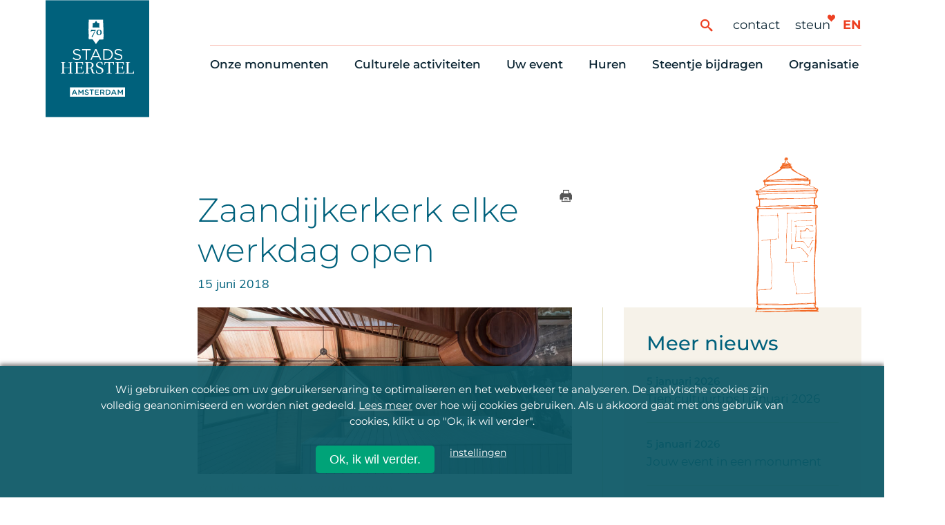

--- FILE ---
content_type: text/html; charset=UTF-8
request_url: https://stadsherstel.nl/nieuws/zaandijkerkerk-elke-werkdag-open/
body_size: 26120
content:
<!DOCTYPE html>
<!--[if IE 8 ]>    <html lang="nl-NL" class="ie8"> <![endif]-->
<!--[if IE 9 ]>    <html lang="nl-NL" class="ie9"> <![endif]-->

<!--[if (gt IE 9)|!(IE)]><!-->
<html lang="nl-NL">
<!--<![endif]-->
  <head>

    <!-- C U S T O M I Z E D  Google Tag Manager will be disabled when analytics Cookie is disabled -->
        <script>
      function pcs_emb_get_cookie()   { var name = "stadsherstel_cookie_consent="; var decodedCookie = decodeURIComponent(document.cookie); var ca = decodedCookie.split(";"); for (var i = 0; i < ca.length; i++) { var c = ca[i]; while (c.charAt(0) == " ") { c = c.substring(1); } if (c.indexOf(name) == 0) { return c.substring(name.length, c.length); } } return ""; }
      function pcs_emb_has_consent()  { var consent = pcs_emb_get_cookie(); return typeof consent !== "undefined" && consent !== ""; }
      function pcs_emb_get_consent()  { return pcs_emb_has_consent() ? pcs_emb_get_cookie() : false; }
      var cookie_consent = pcs_emb_get_consent();
      
      if (cookie_consent && (cookie_consent === 'full' || cookie_consent.indexOf('analytics') >= 0)) {
        // empty Void... maybe good for Facebook or other trackers?
      }

      // Tag manager, always on
      (function(w,d,s,l,i){w[l]=w[l]||[];w[l].push({'gtm.start':
        new Date().getTime(),event:'gtm.js'});var f=d.getElementsByTagName(s)[0],
        j=d.createElement(s),dl=l!='dataLayer'?'&l='+l:'';j.async=true;j.src=
        'https://www.googletagmanager.com/gtm.js?id='+i+dl;f.parentNode.insertBefore(j,f);
        })(window,document,'script','dataLayer','GTM-MB5FRPN');
    </script>
        <!-- End customisation -->

        <meta name="google-site-verification" content="" />
    <meta charset="UTF-8" />
    <meta http-equiv="X-UA-Compatible" content="IE=edge">
    <meta name="viewport" content="width=device-width, initial-scale=1, user-scalable=1">
    <meta name="format-detection" content="telephone=no">
    <meta name="google-site-verification" content="x3kUvrnW2y7iJNX2xXMzQlY6Hfcuf7DLKSWkIdtr080" />
        <link rel="profile" href="http://gmpg.org/xfn/11" />
    <link rel="apple-touch-icon" sizes="57x57" href="https://stadsherstel.nl/wp-content/themes/stadsherstelnl/img/favicon/apple-icon-57x57.png">
    <link rel="apple-touch-icon" sizes="60x60" href="https://stadsherstel.nl/wp-content/themes/stadsherstelnl/img/favicon/apple-icon-60x60.png">
    <link rel="apple-touch-icon" sizes="72x72" href="https://stadsherstel.nl/wp-content/themes/stadsherstelnl/img/favicon/apple-icon-72x72.png">
    <link rel="apple-touch-icon" sizes="76x76" href="https://stadsherstel.nl/wp-content/themes/stadsherstelnl/img/favicon/apple-icon-76x76.png">
    <link rel="apple-touch-icon" sizes="114x114" href="https://stadsherstel.nl/wp-content/themes/stadsherstelnl/img/favicon/apple-icon-114x114.png">
    <link rel="apple-touch-icon" sizes="120x120" href="https://stadsherstel.nl/wp-content/themes/stadsherstelnl/img/favicon/apple-icon-120x120.png">
    <link rel="apple-touch-icon" sizes="144x144" href="https://stadsherstel.nl/wp-content/themes/stadsherstelnl/img/favicon/apple-icon-144x144.png">
    <link rel="apple-touch-icon" sizes="152x152" href="https://stadsherstel.nl/wp-content/themes/stadsherstelnl/img/favicon/apple-icon-152x152.png">
    <link rel="apple-touch-icon" sizes="180x180" href="https://stadsherstel.nl/wp-content/themes/stadsherstelnl/img/favicon/apple-icon-180x180.png">
    <link rel="icon" type="image/png" sizes="192x192"  href="https://stadsherstel.nl/wp-content/themes/stadsherstelnl/img/favicon/android-icon-192x192.png">
    <link rel="icon" type="image/png" sizes="32x32" href="https://stadsherstel.nl/wp-content/themes/stadsherstelnl/img/favicon/favicon-32x32.png">
    <link rel="icon" type="image/png" sizes="96x96" href="https://stadsherstel.nl/wp-content/themes/stadsherstelnl/img/favicon/favicon-96x96.png">
    <link rel="icon" type="image/png" sizes="16x16" href="https://stadsherstel.nl/wp-content/themes/stadsherstelnl/img/favicon/favicon-16x16.png">
    <meta name="msapplication-TileImage" content="https://stadsherstel.nl/wp-content/themes/stadsherstelnl/img/favicon/ms-icon-144x144.png">
    <meta name='robots' content='index, follow, max-image-preview:large, max-snippet:-1, max-video-preview:-1' />

	<!-- This site is optimized with the Yoast SEO Premium plugin v25.3.1 (Yoast SEO v26.6) - https://yoast.com/wordpress/plugins/seo/ -->
	<title>Zaandijkerkerk elke werkdag open - Stadsherstel Amsterdam</title>
<link data-rocket-prefetch href="https://unpkg.com" rel="dns-prefetch">
<link data-rocket-prefetch href="https://www.google-analytics.com" rel="dns-prefetch">
<link data-rocket-prefetch href="https://www.googletagmanager.com" rel="dns-prefetch">
<link data-rocket-prefetch href="https://ajax.googleapis.com" rel="dns-prefetch">
<link data-rocket-prefetch href="https://cdnjs.cloudflare.com" rel="dns-prefetch"><link rel="preload" data-rocket-preload as="image" href="https://stadsherstel.nl/wp-content/uploads/2020/08/nieuws-import-zaandijkerkerk-elke-werk-1-800x357.jpg" fetchpriority="high">
	<meta name="description" content="Stadsherstel Amsterdam redt monumenten en beeldbepalende panden in en om Amsterdam. We kopen en restaureren vervallen monumenten en zorgen voor een passende bestemming als woning of bedrijfsruimte. De panden worden verhuurd en blijven in het bezit van Stadsherstel" />
	<link rel="canonical" href="https://stadsherstel.nl/nieuws/zaandijkerkerk-elke-werkdag-open/" />
	<meta property="og:locale" content="nl_NL" />
	<meta property="og:type" content="article" />
	<meta property="og:title" content="Zaandijkerkerk elke werkdag open" />
	<meta property="og:description" content="Stadsherstel Amsterdam redt monumenten en beeldbepalende panden in en om Amsterdam. We kopen en restaureren vervallen monumenten en zorgen voor een passende bestemming als woning of bedrijfsruimte. De panden worden verhuurd en blijven in het bezit van Stadsherstel" />
	<meta property="og:url" content="https://stadsherstel.nl/nieuws/zaandijkerkerk-elke-werkdag-open/" />
	<meta property="og:site_name" content="Stadsherstel Amsterdam" />
	<meta property="article:publisher" content="https://www.facebook.com/stadsherstel" />
	<meta property="og:image" content="https://stadsherstel.nl/wp-content/uploads/2020/08/nieuws-import-zaandijkerkerk-elke-werk-1.jpg" />
	<meta property="og:image:width" content="897" />
	<meta property="og:image:height" content="357" />
	<meta property="og:image:type" content="image/jpeg" />
	<meta name="twitter:card" content="summary_large_image" />
	<meta name="twitter:site" content="@stadsherstel" />
	<meta name="twitter:label1" content="Geschatte leestijd" />
	<meta name="twitter:data1" content="1 minuut" />
	<script type="application/ld+json" class="yoast-schema-graph">{"@context":"https://schema.org","@graph":[{"@type":"NewsArticle","@id":"https://stadsherstel.nl/nieuws/zaandijkerkerk-elke-werkdag-open/#article","isPartOf":{"@id":"https://stadsherstel.nl/nieuws/zaandijkerkerk-elke-werkdag-open/"},"author":{"name":"Redactie","@id":"https://stadsherstel.nl/#/schema/person/5da305e8d3a96bde7209c403b0b45e6f"},"headline":"Zaandijkerkerk elke werkdag open","datePublished":"2018-06-14T23:00:00+00:00","mainEntityOfPage":{"@id":"https://stadsherstel.nl/nieuws/zaandijkerkerk-elke-werkdag-open/"},"wordCount":292,"publisher":{"@id":"https://stadsherstel.nl/#organization"},"image":{"@id":"https://stadsherstel.nl/nieuws/zaandijkerkerk-elke-werkdag-open/#primaryimage"},"thumbnailUrl":"https://stadsherstel.nl/wp-content/uploads/2020/08/nieuws-import-zaandijkerkerk-elke-werk-1.jpg","inLanguage":"nl-NL"},{"@type":"WebPage","@id":"https://stadsherstel.nl/nieuws/zaandijkerkerk-elke-werkdag-open/","url":"https://stadsherstel.nl/nieuws/zaandijkerkerk-elke-werkdag-open/","name":"Zaandijkerkerk elke werkdag open - Stadsherstel Amsterdam","isPartOf":{"@id":"https://stadsherstel.nl/#website"},"primaryImageOfPage":{"@id":"https://stadsherstel.nl/nieuws/zaandijkerkerk-elke-werkdag-open/#primaryimage"},"image":{"@id":"https://stadsherstel.nl/nieuws/zaandijkerkerk-elke-werkdag-open/#primaryimage"},"thumbnailUrl":"https://stadsherstel.nl/wp-content/uploads/2020/08/nieuws-import-zaandijkerkerk-elke-werk-1.jpg","datePublished":"2018-06-14T23:00:00+00:00","description":"Stadsherstel Amsterdam redt monumenten en beeldbepalende panden in en om Amsterdam. We kopen en restaureren vervallen monumenten en zorgen voor een passende bestemming als woning of bedrijfsruimte. De panden worden verhuurd en blijven in het bezit van Stadsherstel","breadcrumb":{"@id":"https://stadsherstel.nl/nieuws/zaandijkerkerk-elke-werkdag-open/#breadcrumb"},"inLanguage":"nl-NL","potentialAction":[{"@type":"ReadAction","target":["https://stadsherstel.nl/nieuws/zaandijkerkerk-elke-werkdag-open/"]}]},{"@type":"ImageObject","inLanguage":"nl-NL","@id":"https://stadsherstel.nl/nieuws/zaandijkerkerk-elke-werkdag-open/#primaryimage","url":"https://stadsherstel.nl/wp-content/uploads/2020/08/nieuws-import-zaandijkerkerk-elke-werk-1.jpg","contentUrl":"https://stadsherstel.nl/wp-content/uploads/2020/08/nieuws-import-zaandijkerkerk-elke-werk-1.jpg","width":897,"height":357,"caption":"Zaandijkerkerk elke werkdag open"},{"@type":"BreadcrumbList","@id":"https://stadsherstel.nl/nieuws/zaandijkerkerk-elke-werkdag-open/#breadcrumb","itemListElement":[{"@type":"ListItem","position":1,"name":"Home","item":"https://stadsherstel.nl/"},{"@type":"ListItem","position":2,"name":"Zaandijkerkerk elke werkdag open"}]},{"@type":"WebSite","@id":"https://stadsherstel.nl/#website","url":"https://stadsherstel.nl/","name":"Stadsherstel Amsterdam","description":"Stadsherstel Amsterdam redt monumenten en beeldbepalende panden in en om Amsterdam. We kopen en restaureren vervallen monumenten en zorgen voor een passende bestemming als woning of bedrijfsruimte. De panden worden verhuurd en blijven in het bezit van Stadsherstel","publisher":{"@id":"https://stadsherstel.nl/#organization"},"potentialAction":[{"@type":"SearchAction","target":{"@type":"EntryPoint","urlTemplate":"https://stadsherstel.nl/?s={search_term_string}"},"query-input":{"@type":"PropertyValueSpecification","valueRequired":true,"valueName":"search_term_string"}}],"inLanguage":"nl-NL"},{"@type":"Organization","@id":"https://stadsherstel.nl/#organization","name":"Stadsherstel Amsterdam","url":"https://stadsherstel.nl/","logo":{"@type":"ImageObject","inLanguage":"nl-NL","@id":"https://stadsherstel.nl/#/schema/logo/image/","url":"https://stadsherstel.nl/wp-content/uploads/2019/12/SH-logo-wit-op-blauw.png","contentUrl":"https://stadsherstel.nl/wp-content/uploads/2019/12/SH-logo-wit-op-blauw.png","width":400,"height":260,"caption":"Stadsherstel Amsterdam"},"image":{"@id":"https://stadsherstel.nl/#/schema/logo/image/"},"sameAs":["https://www.facebook.com/stadsherstel","https://x.com/stadsherstel","https://www.instagram.com/stadsherstel/","https://www.linkedin.com/company/stadsherstel-amsterdam/","https://nl.pinterest.com/StadsherstelAmsterdam/","https://www.youtube.com/user/StadsherstelAdam","https://nl.wikipedia.org/wiki/Stadsherstel_Amsterdam"]},{"@type":"Person","@id":"https://stadsherstel.nl/#/schema/person/5da305e8d3a96bde7209c403b0b45e6f","name":"Redactie","image":{"@type":"ImageObject","inLanguage":"nl-NL","@id":"https://stadsherstel.nl/#/schema/person/image/","url":"https://secure.gravatar.com/avatar/bd21eaf3c4ea0452beb8a87d73f67700b427152ddc4f356de4c952830ab20ef8?s=96&d=mm&r=g","contentUrl":"https://secure.gravatar.com/avatar/bd21eaf3c4ea0452beb8a87d73f67700b427152ddc4f356de4c952830ab20ef8?s=96&d=mm&r=g","caption":"Redactie"}}]}</script>
	<!-- / Yoast SEO Premium plugin. -->


<link rel='dns-prefetch' href='//ajax.googleapis.com' />
<link rel='dns-prefetch' href='//cdnjs.cloudflare.com' />

<style id='wp-img-auto-sizes-contain-inline-css' type='text/css'>
img:is([sizes=auto i],[sizes^="auto," i]){contain-intrinsic-size:3000px 1500px}
/*# sourceURL=wp-img-auto-sizes-contain-inline-css */
</style>
<link rel='stylesheet' id='park-cookiebar-css-css' href='https://stadsherstel.nl/wp-content/plugins/park-cookies-system/core/style.css?ver=1.1' type='text/css' media='all' />
<style id='wp-block-library-inline-css' type='text/css'>
:root{--wp-block-synced-color:#7a00df;--wp-block-synced-color--rgb:122,0,223;--wp-bound-block-color:var(--wp-block-synced-color);--wp-editor-canvas-background:#ddd;--wp-admin-theme-color:#007cba;--wp-admin-theme-color--rgb:0,124,186;--wp-admin-theme-color-darker-10:#006ba1;--wp-admin-theme-color-darker-10--rgb:0,107,160.5;--wp-admin-theme-color-darker-20:#005a87;--wp-admin-theme-color-darker-20--rgb:0,90,135;--wp-admin-border-width-focus:2px}@media (min-resolution:192dpi){:root{--wp-admin-border-width-focus:1.5px}}.wp-element-button{cursor:pointer}:root .has-very-light-gray-background-color{background-color:#eee}:root .has-very-dark-gray-background-color{background-color:#313131}:root .has-very-light-gray-color{color:#eee}:root .has-very-dark-gray-color{color:#313131}:root .has-vivid-green-cyan-to-vivid-cyan-blue-gradient-background{background:linear-gradient(135deg,#00d084,#0693e3)}:root .has-purple-crush-gradient-background{background:linear-gradient(135deg,#34e2e4,#4721fb 50%,#ab1dfe)}:root .has-hazy-dawn-gradient-background{background:linear-gradient(135deg,#faaca8,#dad0ec)}:root .has-subdued-olive-gradient-background{background:linear-gradient(135deg,#fafae1,#67a671)}:root .has-atomic-cream-gradient-background{background:linear-gradient(135deg,#fdd79a,#004a59)}:root .has-nightshade-gradient-background{background:linear-gradient(135deg,#330968,#31cdcf)}:root .has-midnight-gradient-background{background:linear-gradient(135deg,#020381,#2874fc)}:root{--wp--preset--font-size--normal:16px;--wp--preset--font-size--huge:42px}.has-regular-font-size{font-size:1em}.has-larger-font-size{font-size:2.625em}.has-normal-font-size{font-size:var(--wp--preset--font-size--normal)}.has-huge-font-size{font-size:var(--wp--preset--font-size--huge)}.has-text-align-center{text-align:center}.has-text-align-left{text-align:left}.has-text-align-right{text-align:right}.has-fit-text{white-space:nowrap!important}#end-resizable-editor-section{display:none}.aligncenter{clear:both}.items-justified-left{justify-content:flex-start}.items-justified-center{justify-content:center}.items-justified-right{justify-content:flex-end}.items-justified-space-between{justify-content:space-between}.screen-reader-text{border:0;clip-path:inset(50%);height:1px;margin:-1px;overflow:hidden;padding:0;position:absolute;width:1px;word-wrap:normal!important}.screen-reader-text:focus{background-color:#ddd;clip-path:none;color:#444;display:block;font-size:1em;height:auto;left:5px;line-height:normal;padding:15px 23px 14px;text-decoration:none;top:5px;width:auto;z-index:100000}html :where(.has-border-color){border-style:solid}html :where([style*=border-top-color]){border-top-style:solid}html :where([style*=border-right-color]){border-right-style:solid}html :where([style*=border-bottom-color]){border-bottom-style:solid}html :where([style*=border-left-color]){border-left-style:solid}html :where([style*=border-width]){border-style:solid}html :where([style*=border-top-width]){border-top-style:solid}html :where([style*=border-right-width]){border-right-style:solid}html :where([style*=border-bottom-width]){border-bottom-style:solid}html :where([style*=border-left-width]){border-left-style:solid}html :where(img[class*=wp-image-]){height:auto;max-width:100%}:where(figure){margin:0 0 1em}html :where(.is-position-sticky){--wp-admin--admin-bar--position-offset:var(--wp-admin--admin-bar--height,0px)}@media screen and (max-width:600px){html :where(.is-position-sticky){--wp-admin--admin-bar--position-offset:0px}}
/*wp_block_styles_on_demand_placeholder:695bdf263da48*/
/*# sourceURL=wp-block-library-inline-css */
</style>
<style id='classic-theme-styles-inline-css' type='text/css'>
/*! This file is auto-generated */
.wp-block-button__link{color:#fff;background-color:#32373c;border-radius:9999px;box-shadow:none;text-decoration:none;padding:calc(.667em + 2px) calc(1.333em + 2px);font-size:1.125em}.wp-block-file__button{background:#32373c;color:#fff;text-decoration:none}
/*# sourceURL=/wp-includes/css/classic-themes.min.css */
</style>
<link rel='stylesheet' id='wppopups-base-css' href='https://stadsherstel.nl/wp-content/plugins/wp-popups-lite/src/assets/css/wppopups-base.css?ver=2.2.0.3' type='text/css' media='all' />
<link rel='stylesheet' id='baseCSS-css' href='https://stadsherstel.nl/wp-content/themes/stadsherstelnl/css/dist/style.css?ver=1.53' type='text/css' media='all' />
<style id='rocket-lazyload-inline-css' type='text/css'>
.rll-youtube-player{position:relative;padding-bottom:56.23%;height:0;overflow:hidden;max-width:100%;}.rll-youtube-player:focus-within{outline: 2px solid currentColor;outline-offset: 5px;}.rll-youtube-player iframe{position:absolute;top:0;left:0;width:100%;height:100%;z-index:100;background:0 0}.rll-youtube-player img{bottom:0;display:block;left:0;margin:auto;max-width:100%;width:100%;position:absolute;right:0;top:0;border:none;height:auto;-webkit-transition:.4s all;-moz-transition:.4s all;transition:.4s all}.rll-youtube-player img:hover{-webkit-filter:brightness(75%)}.rll-youtube-player .play{height:100%;width:100%;left:0;top:0;position:absolute;background:url(https://stadsherstel.nl/wp-content/plugins/wp-rocket/assets/img/youtube.png) no-repeat center;background-color: transparent !important;cursor:pointer;border:none;}
/*# sourceURL=rocket-lazyload-inline-css */
</style>
<script type="text/javascript" src="https://ajax.googleapis.com/ajax/libs/jquery/3.5.1/jquery.min.js?ver=3.5.1" id="jquery-js"></script>
<link rel='shortlink' href='https://stadsherstel.nl/?p=24535' />
<style type="text/css" id="spu-css-58388" class="spu-css">		#spu-bg-58388 {
			background-color: rgba(10, 87, 101, 0.75);
		}

		#spu-58388 .spu-close {
			font-size: 40px;
			color: rgb(0, 163, 120);
			text-shadow: 0 1px 0 rgb(255, 255, 255);
		}

		#spu-58388 .spu-close:hover {
			color: #000;
		}

		#spu-58388 {
			background-color: rgb(255, 255, 255);
			max-width: 750px;
			border-radius: 0px;
			
					height: auto;
					box-shadow:  0px 0px 0px 0px #ccc;
				}

		#spu-58388 .spu-container {
					padding: 0px;
			height: calc(100% - 28px);
		}
		#spu-58388 .popup_model_container { display: flex;  }
.spu-box {margin:0 4% 3% 0;}
#spu-58388 .popup_model_container__col1 {
min-height: 400px;
width: 40%;
background-image: url(https://www.stadsherstel.nl/wp-content/uploads/2020/08/avatar_nieuwsletter.gif);
background-repeat: no-repeat;
background-size: contain;
background-position: center;
background-color: #00a378;
}

#spu-58388 .popup_model_container__col2 {
width: 60%;
padding: 40px 40px;
}

#spu-58388 .spu-close-top_right {
    right: 9px;
    top: 14px;
}						</style>
		<noscript><style id="rocket-lazyload-nojs-css">.rll-youtube-player, [data-lazy-src]{display:none !important;}</style></noscript>  <meta name="generator" content="WP Rocket 3.20.2" data-wpr-features="wpr_lazyload_images wpr_lazyload_iframes wpr_preconnect_external_domains wpr_oci wpr_desktop" /></head>
  <body class="wp-singular nieuws-template-default single single-nieuws postid-24535 wp-theme-stadsherstelnl">

  <!-- Google Tag Manager (noscript) -->
  <noscript><iframe src="https://www.googletagmanager.com/ns.html?id=GTM-MB5FRPN"
  height="0" width="0" style="display:none;visibility:hidden"></iframe></noscript>

    <header  class="site-header">
      <div  class="subnav-underlay" id="subnav-underlay"></div>
      <div  class="site-header-inner">
        <a href="https://stadsherstel.nl/" class="logo-container" title="Stadsherstel Home">
                      <img src="data:image/svg+xml,%3Csvg%20xmlns='http://www.w3.org/2000/svg'%20viewBox='0%200%200%200'%3E%3C/svg%3E" alt="Stadsherstel Amsterdam logo" data-lazy-src="https://stadsherstel.nl/wp-content/themes/stadsherstelnl/img/logo-70.svg" /><noscript><img src="https://stadsherstel.nl/wp-content/themes/stadsherstelnl/img/logo-70.svg" alt="Stadsherstel Amsterdam logo" /></noscript>
                  </a>
        <nav class="mainnav-container">
          <div class="support-menu-wrapper">
            <button aria-label="Zoeken" type="button" id="btSearchToggle" class="site-search-toggle"><span class="icon-search"></span></button>
            <form action="https://stadsherstel.nl/">
              <!-- <input type="hidden" name="orderby" value="post_date"> -->
              <!-- <input type="hidden" name="order" value="desc"> -->
              <input type="text" id="inpSearch" name="s" value="" class="hidden-search">
            </form>
            <ul id="menu-ondersteunend-menu" class="support-menu"><li id="menu-item-2123" class="menu-item menu-item-type-post_type menu-item-object-page menu-item-2123"><a href="https://stadsherstel.nl/contact/">Contact</a></li>
<li id="menu-item-19759" class="menu-item menu-item-type-post_type menu-item-object-page menu-item-19759"><a href="https://stadsherstel.nl/steentje-bijdragen/10-manieren-om-te-helpen/">Steun</a></li>
</ul>                        <span class="hearts">
                <span class="heart icon-heart5"></span>
                <span class="heart icon-heart5"></span>
            </span>
                        <a href="https://stadsherstel.nl/en/home/" class="language-switch">en</a>
          </div>
                    <ul id="menu-main-menu" class="menu"><li id="menu-item-17142" class="menu-item menu-item-type-post_type menu-item-object-page menu-item-has-children menu-item-17142"><a href="https://stadsherstel.nl/onze-monumenten/alle-panden/">Onze monumenten</a>
<div class="subnav"><ul>
	<li id="menu-item-88275" class="menu-item menu-item-type-post_type menu-item-object-page menu-item-88275"><a href="https://stadsherstel.nl/onze-monumenten/alle-panden/">Alle monumenten</a></li>
	<li id="menu-item-2029" class="menu-item menu-item-type-post_type menu-item-object-page menu-item-2029"><a href="https://stadsherstel.nl/onze-monumenten/restauratie-nieuws/">Restauratienieuws</a></li>
	<li id="menu-item-2030" class="menu-item menu-item-type-post_type menu-item-object-page menu-item-2030"><a href="https://stadsherstel.nl/onze-monumenten/op-de-kaart/">Op de kaart</a></li>
	<li id="menu-item-2031" class="menu-item menu-item-type-post_type menu-item-object-page menu-item-2031"><a href="https://stadsherstel.nl/onze-monumenten/themas/">Thema’s</a></li>
</ul></div>
</li>
<li id="menu-item-17143" class="menu-item menu-item-type-post_type menu-item-object-page menu-item-has-children menu-item-17143"><a href="https://stadsherstel.nl/culturele-activiteiten/cultuuragenda/">Culturele activiteiten</a>
<div class="subnav"><ul>
	<li id="menu-item-2018" class="menu-item menu-item-type-post_type menu-item-object-page menu-item-2018"><a href="https://stadsherstel.nl/culturele-activiteiten/cultuuragenda/">Cultuuragenda</a></li>
	<li id="menu-item-155665" class="menu-item menu-item-type-post_type menu-item-object-page menu-item-155665"><a href="https://stadsherstel.nl/culturele-activiteiten/scheurkalender/">70 jaar activiteiten</a></li>
	<li id="menu-item-2021" class="menu-item menu-item-type-post_type menu-item-object-page menu-item-2021"><a href="https://stadsherstel.nl/culturele-activiteiten/monumentenroutes/">Monumentenroutes</a></li>
	<li id="menu-item-2020" class="menu-item menu-item-type-post_type menu-item-object-page menu-item-2020"><a href="https://stadsherstel.nl/culturele-activiteiten/voor-vrienden/">Voor Vrienden</a></li>
	<li id="menu-item-41182" class="menu-item menu-item-type-post_type menu-item-object-page menu-item-41182"><a href="https://stadsherstel.nl/culturele-activiteiten/onlineactiviteiten/">Online activiteiten</a></li>
</ul></div>
</li>
<li id="menu-item-155645" class="menu-item menu-item-type-post_type menu-item-object-page menu-item-has-children menu-item-155645"><a href="https://stadsherstel.nl/huren/zelf-iets-organiseren/">Uw event</a>
<div class="subnav"><ul>
	<li id="menu-item-155808" class="menu-item menu-item-type-post_type menu-item-object-page menu-item-155808"><a href="https://stadsherstel.nl/huren/zelf-iets-organiseren/">Zelf iets organiseren</a></li>
	<li id="menu-item-2023" class="menu-item menu-item-type-post_type menu-item-object-page menu-item-2023"><a href="https://stadsherstel.nl/huren/eventlocaties/">Bijzondere Locaties</a></li>
	<li id="menu-item-155646" class="menu-item menu-item-type-post_type menu-item-object-eventtype menu-item-155646"><a href="https://stadsherstel.nl/eventtype/congres-en-vergadering/">Congres en vergadering</a></li>
	<li id="menu-item-155647" class="menu-item menu-item-type-post_type menu-item-object-eventtype menu-item-155647"><a href="https://stadsherstel.nl/eventtype/diner-en-receptie/">Diner en receptie</a></li>
	<li id="menu-item-155648" class="menu-item menu-item-type-post_type menu-item-object-eventtype menu-item-155648"><a href="https://stadsherstel.nl/eventtype/cultuur/">Cultuur</a></li>
	<li id="menu-item-155649" class="menu-item menu-item-type-post_type menu-item-object-eventtype menu-item-155649"><a href="https://stadsherstel.nl/eventtype/trouwen/">Trouwen</a></li>
</ul></div>
</li>
<li id="menu-item-17144" class="menu-item menu-item-type-post_type menu-item-object-page menu-item-has-children menu-item-17144"><a href="https://stadsherstel.nl/huren/eventlocaties/">Huren</a>
<div class="subnav"><ul>
	<li id="menu-item-8206" class="menu-item menu-item-type-post_type menu-item-object-page menu-item-8206"><a href="https://stadsherstel.nl/huren/woningaanbod/">Woningaanbod</a></li>
	<li id="menu-item-84390" class="menu-item menu-item-type-post_type menu-item-object-page menu-item-84390"><a href="https://stadsherstel.nl/huren/wachtlijst-voor-woningzoekenden/">Wachtlijst voor woningzoekenden</a></li>
	<li id="menu-item-8205" class="menu-item menu-item-type-post_type menu-item-object-page menu-item-8205"><a href="https://stadsherstel.nl/huren/verhuur-bedrijfsruimtes/">Bedrijfsruimten</a></li>
	<li id="menu-item-2024" class="menu-item menu-item-type-post_type menu-item-object-page menu-item-2024"><a href="https://stadsherstel.nl/huren/onderhoudsmeldingen-en-huurvragen/">Onderhoudsmeldingen en huurvragen</a></li>
</ul></div>
</li>
<li id="menu-item-17145" class="menu-item menu-item-type-post_type menu-item-object-page menu-item-has-children menu-item-17145"><a href="https://stadsherstel.nl/steentje-bijdragen/10-manieren-om-te-helpen/">Steentje bijdragen</a>
<div class="subnav"><ul>
	<li id="menu-item-2033" class="menu-item menu-item-type-post_type menu-item-object-page menu-item-2033"><a href="https://stadsherstel.nl/steentje-bijdragen/10-manieren-om-te-helpen/">Tien manieren om te helpen</a></li>
	<li id="menu-item-2035" class="menu-item menu-item-type-post_type menu-item-object-page menu-item-2035"><a href="https://stadsherstel.nl/steentje-bijdragen/10-manieren-om-te-helpen/onze-vrienden/">Onze Vrienden</a></li>
	<li id="menu-item-8616" class="menu-item menu-item-type-post_type menu-item-object-page menu-item-8616"><a href="https://stadsherstel.nl/vrienden-nieuws/">Vriendennieuws</a></li>
	<li id="menu-item-2036" class="menu-item menu-item-type-post_type menu-item-object-page menu-item-2036"><a href="https://stadsherstel.nl/steentje-bijdragen/schenken/">Schenken, nalaten en ANBI</a></li>
	<li id="menu-item-2037" class="menu-item menu-item-type-post_type menu-item-object-page menu-item-2037"><a href="https://stadsherstel.nl/steentje-bijdragen/waarom-zou-u-meedoen/">6 redenen om mee te doen</a></li>
</ul></div>
</li>
<li id="menu-item-17146" class="menu-item menu-item-type-post_type menu-item-object-page menu-item-has-children menu-item-17146"><a href="https://stadsherstel.nl/organisatie/ons-oprichtingsverhaal/">Organisatie</a>
<div class="subnav"><ul>
	<li id="menu-item-2043" class="menu-item menu-item-type-post_type menu-item-object-page menu-item-2043"><a href="https://stadsherstel.nl/organisatie/ons-oprichtingsverhaal/">Ons oprichtingsverhaal</a></li>
	<li id="menu-item-2040" class="menu-item menu-item-type-post_type menu-item-object-page menu-item-2040"><a href="https://stadsherstel.nl/organisatie/over-stadsherstel/">Stadsherstel nu</a></li>
	<li id="menu-item-2041" class="menu-item menu-item-type-post_type menu-item-object-page menu-item-2041"><a href="https://stadsherstel.nl/organisatie/de-vrijwilligers/">Onze Vrijwilligers</a></li>
	<li id="menu-item-2044" class="menu-item menu-item-type-post_type menu-item-object-page menu-item-2044"><a href="https://stadsherstel.nl/organisatie/werken-bij/">Werken bij</a></li>
	<li id="menu-item-2042" class="menu-item menu-item-type-post_type menu-item-object-page menu-item-2042"><a href="https://stadsherstel.nl/organisatie/nieuws-en-publicaties/">Nieuws en publicaties</a></li>
	<li id="menu-item-143314" class="menu-item menu-item-type-post_type menu-item-object-page menu-item-143314"><a href="https://stadsherstel.nl/organisatie/stadsherstelwinkeltje/">Stadsherstel Winkeltje</a></li>
</ul></div>
</li>
</ul>        </nav>
   
        <div  class="menu-button">
          <span class="c-site-nav-button__line c-site-nav-button__line--1"></span>
          <span class="c-site-nav-button__line c-site-nav-button__line--2"></span>
          <span class="c-site-nav-button__line c-site-nav-button__line--3"></span>
        </div>
      </div>
    </header>
    
  <div  class="l-site-container">
  <div  class="page-padding">
<main  class="l-main-content p-news-article">
  <article>
  <div  class="l-content-container">

    <!-- three column layout -->
    <div class="triple-column no-img-header">

      <!-- first column -->
      <div class="col_left"></div>
      <!-- center column for content-->
      <div class="col_center">
        <span id="btPrint" class="icon-printer"></span>
        <header class="news-header">
            <h1 class="news-heading">Zaandijkerkerk elke werkdag open</h1>
            <time class="news-date">15 juni 2018</time>
                    </header>
      </div>
      <!-- right column for sidebar-->
      <div class="col_right">
        <div class="icon-wrapper">
            <span class="h-icon plakzuil"><svg xmlns="http://www.w3.org/2000/svg" width="92.23" height="224.75" viewBox="0 0 92.23 224.75">
  <defs>
    <style>
      .a {
        fill: #f26722;
      }
    </style>
  </defs>
  <path class="a" d="M88.64,51.68c.31,2.35.6,4.55.91,7L88.3,58c-1.7,2.4-1.1,5.13-1,7.8,0,.72.08,1.44.06,2.15s.19,1.32,1.16,1.15a2.63,2.63,0,0,1,1.42,0c.47.23,1.06.71,1.14,1.15A10.44,10.44,0,0,1,91,72.7L88.65,74c0,2.76,0,5.81,0,8.86,0,2.7.09,5.41.11,8.12,0,1.68-.06,3.35,0,5,0,1.9.15,3.79.23,5.69s.18,3.93.24,5.89c0,1.59.05,3.19.05,4.78a6.35,6.35,0,0,1-.15,1.44c-.67,2.8.16,5.57.12,8.36,0,.92-.27,1.84-.35,2.76S88.74,127,88.7,128c0,.85,0,1.72,0,2.56-.4,3.63-1,7.24-1.22,10.88-.24,3.23-.18,6.49-.28,9.74,0,.66-.2,1.32-.19,2,0,2.34.19,4.69.18,7a77.94,77.94,0,0,1-.33,10.35c-.29,2.1.31,4.32.49,6.49.06.67.12,1.34.13,2,.08,5.71.15,11.42.25,17.13.06,3.79.13,7.57.28,11.36a36.75,36.75,0,0,0,.59,3.86h.33l-.68.81c.19.37.89.29.36,1.21-.61,1.09-.45,2.65-.48,4,0,.29.62.64,1,.84.09,0,.44-.47.67-.72a2.5,2.5,0,0,1,.47-.4s.28.16.29.26a1.06,1.06,0,0,0,.93,1.09c.7.21.67,2,0,2.81a8.56,8.56,0,0,1-1,.91c.91.25,2.12,0,1.59,1.6H84.91c-4.12,0-8.24,0-12.37,0q-8.94,0-17.88,0c-3.15,0-6.3.11-9.45.12-2.87,0-5.73-.06-8.59-.08-.51,0-1,.16-1.52.17-2.07.05-4.14,0-6.21.09-1.39,0-2.77.16-4.16.23s-2.95.17-4.42.19c-2.53,0-5.06,0-7.6,0-1.62,0-3.24.16-4.87.16-1.37,0-2.75-.13-4.12-.2v-.3h7.49v-.39c-2.75,0-5.51,0-8.26,0-.14,0-.27.29-.55.61H.25L1,224l-1-.77,1.51-.19c-.91-2.25,1.18-1.74,2.13-2.49l-2.56-.15a8.74,8.74,0,0,1,1.2-1.72,2.19,2.19,0,0,0,.66-2.86c-.07-.13-.15-.26-.24-.4,1.42-.57,1.67-.15,1.83,3.24,2.15.08,4.31.2,6.47.24,4.38.07,8.75.14,13.13.14,5.57,0,11.14-.06,16.71-.12,2.93,0,5.86-.06,8.79-.15s5.85-.28,8.78-.37c1.15,0,2.3.16,3.45.18,1,0,2-.11,3-.11,1.81,0,3.63,0,5.45,0,1,0,2-.15,3-.19,2.39-.08,4.79-.17,7.18-.18,1.51,0,3,.17,4.53.18a15.37,15.37,0,0,0,2.14-.24,27.1,27.1,0,0,0,.53-3.3,4.17,4.17,0,0,0-.53-1.68c0-.1-.4-.07-.62-.1,0,.2,0,.4,0,.6.11,1,.23,2,.37,3.14-1.29-.09-1.61-.75-1.58-1.67a7.62,7.62,0,0,1,.21-.92c.16-1.16-.25-1.62-1.41-1.57a53,53,0,0,0-7.69.43c-3.62.7-7.18.09-10.76.19-3.92.12-7.83.55-11.75.79-1.31.08-2.64,0-4,0-3,.12-6.08.33-9.12.42-2.41.06-4.83,0-7.24,0s-4.92.07-7.38,0c-2.22,0-4.45-.15-6.67-.2-1.42,0-2.84,0-4.26,0-2.74.06-5.48.18-8.22.22a18.86,18.86,0,0,1-3.19-.21c-.38-.05-.71-.47-1-.74-.13-.1-.19-.28-.31-.39s-.49-.41-.73-.61l.5-.55c.08-1.24.24-2.38.21-3.52-.1-3.13-.37-6.26-.41-9.4,0-2.35.21-4.7.26-7.05,0-1.46-.07-2.94-.06-4.41,0-1.71.07-3.42.16-5.13.23-4.05.5-8.09.74-12.14,0-.16,0-.32,0-.48.16-4.69.36-9.38.47-14.07.09-3.78,0-7.57.11-11.35.06-2.53.33-5.06.39-7.59.07-2.7,0-5.41,0-8.11,0-2.35,0-4.7,0-7,0-2,.17-4,.15-5.92,0-2.19-.15-4.39-.28-6.59-.15-2.5-.39-5-.51-7.5-.11-2.16-.06-4.32-.17-6.47-.08-1.76-.28-3.52-.43-5.28,0-.12,0-.24,0-.36.13-3.39.28-6.78.38-10.17,0-1.43,0-2.86,0-4.23-1.68-.58-2.15-1.24-2-2.85a1.24,1.24,0,0,1,.74-.8c1.06-.39,2.16-.68,3.36-1,1.06-3,.7-6.24.66-9.48l-1.92.27A12,12,0,0,0,4,53.49c-.07.45,0,.8-.16,1s-.73.56-.85.48a19.88,19.88,0,0,1-1.74-1.57,1.26,1.26,0,0,1,.27-.2c.5-.19,1.18-.21,1.06-1a2.31,2.31,0,0,0-1.14-1.89C1,50,.87,48.88.43,47.74c1.58-.12,2.79-.18,4-.31A4.44,4.44,0,0,0,6,47q5.06-2.76,10.07-5.62a5.6,5.6,0,0,0,1.06-1.11L17,39.94c-.58.25-1.17.49-1.75.75s-1.32.52-1.53-.22a4.62,4.62,0,0,1-.39-2.86c.16-.5,0-1.57-.26-1.67-1.21-.44-1.27-1.39-1.47-2.51l1.34-.2.17-.95c.08-.05.15-.15.2-.13,1.48.4,2.44-.49,3.1-1.52C18,28.1,20.62,27,23,25.55c2.64-1.57,5.34-3.05,7.91-4.75,2.2-1.45,4.25-3.13,6.45-4.78l-.6-.48-.84-.74a3.51,3.51,0,0,1,.9-.79c.73-.28,1.38-.47.68-1.43-.05-.08.28-.54.51-.69s.77-.23,1.08-.45a1.42,1.42,0,0,0,.52-.79c0-.17-.21-.43-.36-.62s-.55-.46-.51-.59a1.55,1.55,0,0,1,.61-.79,3,3,0,0,1,1-.15A3.41,3.41,0,0,0,43.59,6a2.92,2.92,0,0,0-.27-1.89A2.7,2.7,0,0,1,43.39.78,2.65,2.65,0,0,1,46.3.17a2,2,0,0,1,1.63,2.24c-.09.68-1,1.31-1.57,1.86-.15.15-.63-.06-1-.1l-1-.14a3.29,3.29,0,0,1-1.51,4.42l5.75.42.14-.22c-.65-.49-1.32-1-1.93-1.48a2.33,2.33,0,0,1-.72-2.41c2,2.47,4,4.42,7.1,4.65l.1.32-2.35.58c.25.16.66.4,1.06.66.22.15.42.32.63.48l-.78.29c-.11,0-.22.06-.63.17l1.64,1c1.48.84,1.5.93.3,2.38,1.73,1.4,3.44,2.83,5.22,4.18A34.74,34.74,0,0,0,62.1,22c1.25.73,2.6,1.31,3.91,2,1.85.92,3.73,1.8,5.56,2.78,1.63.88,3.2,1.86,4.78,2.81a1.75,1.75,0,0,1,.76,2.71l3.35-.51c0,2.27.06,4.55-.06,6.83,0,.32-.94.94-1.26.84A19.82,19.82,0,0,0,72.41,39c-2.86.1-5.73.06-8.59.1a8.16,8.16,0,0,0-1,.12c3.09.18,6.31.52,9.52.5,1.4,0,2.89.51,4.29-.27.21-.12.66.06.95.21,1.67.81,3.31,1.7,5,2.46a21.49,21.49,0,0,0,2.3.58,4.93,4.93,0,0,1,1.77.85,8.1,8.1,0,0,0,3.77,2.07,1.7,1.7,0,0,1,1,1.21c0,.71.57,1.62-.6,2.17-.43.2-.57,1.15-.7,1.78-.07.31.19.68.3,1l-1.08,0ZM44.08,34.4c.26-.14.51-.38.78-.39,2.07-.11,4.14-.22,6.21-.22s4.22.13,6.34.16c1,0,2.05-.11,3.07-.15,1.92-.09,3.83-.18,5.75-.24,1.32,0,2.65,0,4-.07.92,0,1.84-.09,2.76-.12.55,0,1.1,0,1.65,0l3.36.15,0-.31a4.24,4.24,0,0,0-.85-.16c-2.1,0-4.2,0-6.3,0l-8.68.05c-3.67,0-7.34.12-11,.07-2.58,0-5.15-.35-7.72-.35-2.34,0-4.68.3-7,.4-2.6.11-5.2.11-7.8.24-1.18.06-2.35.42-3.52.43a36.76,36.76,0,0,1-3.89-.36l0,.51c1.84.06,3.67.15,5.5.17,1,0,2-.16,3-.16,2.49,0,5,.11,7.48.1,2.11,0,4.21-.12,6.32-.15.21,0,.43.23.64.36a6,6,0,0,1-1.32.38c-1.2,0-2.39,0-3.59,0-3,0-6,.11-9,.14-2.52,0-5.05,0-7.58,0-2,0-4,.19-6.07.25-1.44,0-1.89.42-1.91,1.89,0,.7.11,1.4.18,2.2.81,0,1.56,0,2.31,0,1.47,0,2.93-.15,4.4-.18,2.73-.06,5.46-.06,8.2-.16,1.61-.05,3.22-.34,4.83-.35,4.11,0,8.22.09,12.34,0,5.56,0,11.13-.21,16.7-.31l13.11-.18c.42,0,.83.05,1.29.08l.6-3.74a46.8,46.8,0,0,1-6.5-.07,35,35,0,0,0-6.71,0c-1.87.1-3.75,0-5.62.08-1.39,0-2.78.15-4.17.16-1.83,0-3.66-.08-5.5-.12ZM16.71,32.63a4.78,4.78,0,0,1,1.1-.27c3.1-.1,6.2-.1,9.3-.27,4.08-.24,8.15-.67,12.23-.9,2.45-.13,4.91,0,7.36-.08,2.26,0,4.52-.07,6.77-.19,1.67-.08,3.32-.3,5-.45A35.67,35.67,0,0,1,62,30.23c1.26,0,2.51.36,3.77.38,3.11.06,6.23,0,9.35,0l.17-.31A13,13,0,0,0,73.47,29c-2.47-1.22-5-2.31-7.48-3.56-1.92-1-3.71-2.19-5.64-3.15A31.83,31.83,0,0,1,53,17.65a.88.88,0,0,1-.32-.56c0-1.11-.65-1.58-1.76-1.51-2.85.16-5.7.21-8.55.39-1,.06-2.34,0-3,.61A53.26,53.26,0,0,1,35,20C31,23,26.26,24.77,22,27.35c-2.15,1.32-4.28,2.77-5.45,5.18l-2.43.71v.11h3ZM5.45,75c0,1.57,0,2.93,0,4.28-.11,3.32-.22,6.64-.38,10-.1,2.06-.41,4.11-.4,6.17,0,2.37.33,4.74.43,7.11.13,3.07.22,6.14.24,9.22,0,2.08-.24,4.18-.19,6.26.06,2.57.35,5.14.47,7.71.06,1.32,0,2.66,0,4s.17,2.56.09,3.83c-.22,3.24-.7,6.47-.77,9.71s.27,6.29.38,9.44c.08,2.3,0,4.61.14,6.91.05,1.19.38,2.37.36,3.55s-.33,2.59-.44,3.88-.11,2.68-.17,4c-.13,2.58-.26,5.15-.41,7.73-.07,1.32-.1,2.65-.28,4-.3,2.18-1,4.35-1,6.52,0,4.68.25,9.36.42,14,0,1,.2,2,.22,3,0,1.93,0,3.86,0,6.07H7.46l17.22.17c2.41,0,4.82,0,7.23,0,1.91,0,3.81.06,5.71.06,3.28,0,6.55,0,9.83,0,2.15,0,4.31-.07,6.46-.16,2.92-.12,5.85-.28,8.77-.42l8-.37c1.43-.07,2.86-.19,4.29-.21,3,0,6,0,9.06,0,.15,0,.38,0,.44-.11.54-.87,1-.48,1.62,0,.11.09.69-.15.77-.35a3.3,3.3,0,0,0,.12-1.3c-.1-1.89-.25-3.78-.34-5.67,0-.93.05-1.88,0-2.82-.07-2-.54-4.17-.19-6.15.5-2.81-.13-5.51-.14-8.26,0-1.72-.24-3.44-.34-5.17-.15-2.57-.41-5.14-.38-7.71,0-3.87.37-7.74.42-11.61,0-2.32-.22-4.65-.34-7a15.42,15.42,0,0,1-.1-2c.18-2.57.48-5.13.6-7.71.31-6.64.55-13.29.83-19.94.09-2.24.25-4.47.35-6.7.17-3.54.22-7.09.53-10.62.26-3-.46-6,.39-8.93,0-.07-.17-.18-.19-.29a13.13,13.13,0,0,1-.59-2.93c0-6.67.13-13.34.2-20a6.14,6.14,0,0,0-.07-1.55,1,1,0,0,0-.68-.61c-.81-.06-1.62,0-2.42,0l-8,.18-13.14.24c-4.93.08-9.87.19-14.8.22-5.77,0-11.54,0-17.31,0l-15.06,0c-1.93,0-3.86,0-5.79,0C8.74,74.66,7.08,74.86,5.45,75ZM85.52,59.22c-1.38,0-2.6,0-3.81,0-3.09.13-6.18.33-9.28.46-.79,0-1.58-.15-2.37-.12-2.68.11-5.36.32-8,.4-3.88.11-7.75.14-11.63.2-3.2,0-6.41,0-9.61.12-2.93.09-5.86.33-8.79.46-1.93.09-3.87.14-5.81.15-1.06,0-2.12-.08-3.19-.14-.79,0-1.58-.2-2.36-.18-3,.07-5.94.18-8.9.29A11.34,11.34,0,0,1,9.23,61c-1.57-.3-2.05-.15-2.09,1.47,0,2.42.07,4.84.17,7.25,0,.26.39.7.6.7,1.21,0,2.42-.06,3.63-.11.93,0,1.86-.13,2.78-.1,1.12.05,2.23.33,3.34.28,1.54-.06,3.07-.46,4.61-.51,2.85-.08,5.78.38,8.55-.1,4.23-.74,8.41.09,12.62-.15,2.22-.12,4.57-.66,6.8.29.09,0,.23,0,.35,0,1.61,0,3.22,0,4.83-.06,2.06,0,4.12-.08,6.17-.21s4.27-.44,6.4-.58c1.19-.08,2.38,0,3.57,0,2.37.05,4.69.8,7.1.17a14.32,14.32,0,0,1,3.53-.27c1,0,2.06.16,3.09.18,1.32,0,1.45-.16,1.36-1.51-1.12,0-1.13-.72-1.13-1.52C85.52,64,85.52,61.78,85.52,59.22ZM6.1,53.63v5.13c0,.58,0,.94.86.83,1.26-.17,2.57,0,3.84-.1,1.72-.2,3.49.64,5.18-.22.06,0,.19,0,.29.08a4.21,4.21,0,0,0,1.26.47c3,.07,6,.15,8.94.09,3.46-.06,6.92-.3,10.38-.39,5.23-.13,10.45-.25,15.68-.28,3,0,6,.23,8.95.19,2.74,0,5.49-.51,8.22-.38,2.07.1,4.11-.19,6.17-.15a43.86,43.86,0,0,0,6.4-.85,13,13,0,0,1,1.53,0,13.73,13.73,0,0,0,2.57-.07c1-.2,1.76-.73,1.56-2s-.18-2.74-.26-4a3,3,0,0,0-.57-.14c-4.49,0-9,0-13.49.09-1,0-2,.21-3.08.2-1.43,0-2.86-.17-4.29-.2s-2.6.05-3.9.05c-1.48,0-3-.05-4.43-.05-2.33,0-4.67,0-7,.05-.84,0-1.68-.06-2.51,0-1.75.11-3.49.36-5.24.4-5.36.13-10.73.12-16.09.29-4,.13-8.06.47-12.1.68C12.05,53.37,9.13,53.49,6.1,53.63Zm2.27-7,.17.26a42.28,42.28,0,0,0,4.34.26C17,47,21,46.74,25.1,46.49c.71,0,1.42-.22,2.13-.22,3.07,0,6.08-.65,9.2-.46,4.31.26,8.65-.21,13-.26,5.78-.07,11.56,0,17.34-.06l14.91-.06H87.1l.15-.53a27.5,27.5,0,0,0-2.84-1.72,32.94,32.94,0,0,0-4-1.49c-1.51-.46-2.83-2.17-4.67-.8-.06,0-.22-.08-.33-.09-1.89-.21-3.77-.52-5.67-.6-2.29-.1-4.59,0-6.88,0-3-.07-6.07-.26-9.1-.33s-6-.08-8.94-.06c-1.34,0-2.68.2-4,.21-1.86,0-3.71-.12-5.56,0-4.69.2-9.37.6-14,.68a9.5,9.5,0,0,0-4.91,1.46c-1.88,1.12-3.84,2.14-5.75,3.22C9.81,45.75,9.09,46.22,8.37,46.66ZM7.5,71.25l-.42,1L6,71.38l0,.28-2.53.19.36,1.77c1.8,0,3.54,0,5.28,0q3.15-.06,6.3-.2c3-.13,5.9-.62,8.83.2a11.44,11.44,0,0,0,2.86.36c.75,0,1.51-.31,2.28-.33.93,0,1.87.2,2.8.2q11.91,0,23.81,0c.32,0,.65,0,1-.08a4.93,4.93,0,0,0-3.84-.8,25,25,0,0,1-2.73.14c-2.45,0-4.89-.18-7.34-.24-.65,0-1.32.18-2,.11a11.88,11.88,0,0,1-2-.54c.71,0,1.41.19,2.11.18,1.88,0,3.76-.11,5.63-.16,2.62,0,5.25-.14,7.87-.12,2.18,0,4.36.16,6.55.22,2.65.07,5.3.12,8,.13s5.55,0,8.32,0c.2,0,.4,0,.6,0,3.85.34,7.7.56,11.47-.63-.11-.87-.11-.88-1-.88H83.63v-.38l2-.2a9.89,9.89,0,0,0-3.34-.52c-1.42.08-2.8.55-4.21.65a43.81,43.81,0,0,1-5.84.08c-1.92-.12-3.82,0-5.76-.62-1.21-.42-2.78.32-4.2.41-2.12.13-4.24.21-6.35.18-2.54-.05-5.08-.3-7.62-.35-1.38,0-2.75.26-4.13.32q-4.47.17-8.92.24c-2.1,0-4.19,0-6.29,0-1.93,0-3.87.12-5.8.23s-4.13.31-6.2.45a5.19,5.19,0,0,1-1.18-.06A27.49,27.49,0,0,0,12.27,71C10.71,70.94,9.14,71.15,7.5,71.25ZM2.32,223.14c3.52,0,7,0,10.54,0,10.13-.14,20.25-.27,30.38-.49,5.26-.12,10.51-.48,15.76-.65,5.08-.15,10.16-.16,15.23-.3,2.9-.08,5.79-.35,8.69-.4,2,0,4,.16,6,.25.48-1.54.18-2-1.23-2-.82,0-1.64.21-2.46.24-3.14.09-6.29.18-9.43.22s-6.46,0-9.69,0c-.79,0-1.58.2-2.37.21-2,0-4.08-.07-6.12,0-2.62.1-5.23.34-7.84.48-1.14.05-2.28,0-3.41,0l-17,.07a3.08,3.08,0,0,1-.81-.23l.08-.31h3.19a19.55,19.55,0,0,0-4.58-.26c-4.32.21-8.63.53-12.95.72-3.73.17-7.49-.12-11.18,1C2.16,222,2.14,222.31,2.32,223.14Zm56-174.08.11.4a6,6,0,0,1-1.07.28c-.4,0-.8-.11-1.19-.1-3.79,0-7.57.11-11.36.18-4.65.09-9.31.22-14,.26-5.85.06-11.69,0-17.53.09-1.84,0-3.68.3-5.53.39-1.33.06-2.68,0-4.19,0a9.35,9.35,0,0,0,.36,2.21c.06.13,1-.11,1.48-.17A8.36,8.36,0,0,0,7.24,53c1.31,0,2.62-.17,3.93-.23,5.13-.24,10.26-.49,15.39-.68,3.53-.14,7.07-.18,10.6-.29s6.85-.25,10.27-.36c1.47,0,3-.07,4.42-.06s2.95.12,4.42.11c2.38,0,4.75-.12,7.12-.14,3.6,0,7.2,0,10.8,0s6.94-.13,10.4-.24c1.42,0,2.84-.18,4.34-.28L88.21,49a22.81,22.81,0,0,0-2.47-.19c-3.42.09-6.84.25-10.26.35-3.81.11-7.63.17-11.44.3a24.3,24.3,0,0,0-3.91.36c-1,.19-1.41,0-1.23-1H57Zm32.19-1.6c-.06-1.1-.14-1.16-1-1.05a5.45,5.45,0,0,1-1.07.08c-3.08-.15-6.16-.38-9.24-.44-2.37,0-4.75.15-7.12.16-6.26,0-12.52,0-18.78,0-7.23,0-14.45.15-21.68.26-.78,0-1.55.33-2.34.38-3.39.22-6.79.42-10.18.56s-7,.18-10.5.28c-1.89.06-3.78.14-5.66.24-.09,0-.17.34-.28.58l1.18-.18.17,1a27.79,27.79,0,0,0,5.74.17,27.28,27.28,0,0,1,4.94-.17c3.29,0,6.58-.15,9.88-.24C27,49,29.48,49,31.94,48.89c1.31,0,2.62-.17,3.93-.22s2.6-.05,3.89-.08c.67,0,1.34-.09,2-.1,2.16,0,4.32-.05,6.48-.1.79,0,1.58-.16,2.37-.18,1.74-.06,3.47-.06,5.2-.11,3.17-.09,6.34-.2,9.5-.31,2.3-.08,4.59-.28,6.88-.26,3.74,0,7.48.22,11.22.28,1,0,1.93-.29,2.91-.34C87.69,47.41,89,47.46,90.49,47.46Zm-67-14.86,0,.41a23.4,23.4,0,0,0,2.63.18c1.89-.08,3.78-.26,5.68-.37,3-.16,6-.39,9.06-.43s5.84.13,8.77.15c3.85,0,7.71.06,11.56,0,4.37-.05,8.74-.15,13.1-.25a8.34,8.34,0,0,0,1.36-.26,1.83,1.83,0,0,0-1.18-.56c-2.57-.13-5.14-.22-7.7-.32-2.3-.1-4.65-.55-6.88-.22a51.2,51.2,0,0,1-8.65.45c-1.82,0-3.64.24-5.46.27s-3.86-.15-5.78,0c-4.59.26-9.17.65-13.76,1C25.3,32.65,24.39,32.6,23.48,32.6ZM4.26,158.21,3,182.59h.36c.1-1,.26-2,.31-3.07.17-3.72.3-7.45.47-11.17a19.93,19.93,0,0,1,.28-3.88A16.52,16.52,0,0,0,4.26,158.21Zm13.47,55.07v.35H41.24v-.35ZM51.28,14c-3.66-1-7.32-.58-11-.1A48,48,0,0,0,51.28,14Zm11.36,205.1v.42l19.44-.38v0ZM50.22,10.89c-.3-1.07-.38-1.27-1.24-1.18-2.1.24-4.19.6-6.28.91l0,.3C45.22,10.85,47.7,11.83,50.22,10.89Zm-9.86,1.63.09.36c3,0,6,0,9,0,.22,0,.43-.4.64-.62-.28-.11-.55-.33-.83-.32-.88,0-1.76.15-2.64.18-1.79.05-3.59.06-5.39.12A3.21,3.21,0,0,0,40.36,12.52ZM4.3,213.26a27.17,27.17,0,0,0,12.49,0ZM46.74,3.17c0-.44.32-1.15.09-1.43A2.6,2.6,0,0,0,45.12.81c-.48,0-1,.7-1.39,1.05ZM65.59,223l0-.24h-12V223Zm-9.77-3.38v-.26H44.37v.26Zm13.63-7.32v.17h5.67l0-.56ZM4.79,84.33V78.5C4.52,80.46,4,82.43,4.79,84.33ZM56.87,219.2v.09l4.61.23v-.32Zm17.21,3.65,0,.22h5.16v-.22ZM44.59,9.72l0-.31L41,9.66,41,10Z"/>
  <path class="a" d="M23.48,32.6c.91,0,1.82,0,2.72,0,4.59-.31,9.17-.7,13.76-1,1.92-.11,3.85.08,5.78,0s3.64-.31,5.46-.27A51.2,51.2,0,0,0,59.85,31c2.23-.33,4.58.12,6.88.22,2.56.1,5.13.19,7.7.32a1.83,1.83,0,0,1,1.18.56,8.34,8.34,0,0,1-1.36.26c-4.36.1-8.73.2-13.1.25-3.85,0-7.71,0-11.56,0-2.93,0-5.85-.2-8.77-.15s-6,.27-9.06.43c-1.9.11-3.79.29-5.68.37A23.4,23.4,0,0,1,23.45,33Z"/>
  <path class="a" d="M4.26,158.21a16.52,16.52,0,0,1,.18,6.27,19.93,19.93,0,0,0-.28,3.88c-.17,3.72-.3,7.45-.47,11.17,0,1-.21,2.05-.31,3.07H3Z"/>
  <path class="a" d="M51.28,14a48,48,0,0,1-11-.1C44,13.44,47.62,13,51.28,14Z"/>
  <path class="a" d="M62.64,219.12H82.07v0l-19.44.38Z"/>
  <path class="a" d="M50.22,10.89c-2.52.94-5,0-7.49,0l0-.3c2.09-.31,4.18-.67,6.28-.91C49.84,9.62,49.92,9.82,50.22,10.89Z"/>
  <path class="a" d="M40.36,12.52a3.21,3.21,0,0,1,.9-.31c1.8-.06,3.6-.07,5.39-.12.88,0,1.76-.16,2.64-.18.28,0,.55.21.83.32-.21.22-.42.62-.64.62-3,.05-6,0-9,0Z"/>
  <path class="a" d="M46.74,3.17l-3-1.31c.43-.35.91-1,1.39-1a2.6,2.6,0,0,1,1.71.93C47.06,2,46.78,2.73,46.74,3.17Z"/>
  <path class="a" d="M65.59,223h-12v-.24h12Z"/>
  <path class="a" d="M55.82,219.59H44.37v-.26H55.82Z"/>
  <path class="a" d="M4.79,84.33c-.82-1.9-.27-3.87,0-5.83Z"/>
  <path class="a" d="M56.87,219.2h4.61v.32l-4.61-.23Z"/>
  <path class="a" d="M74.08,222.85h5.19v.22H74.11Z"/>
  <path class="a" d="M16.71,32.63l.47.72h-3v-.11l2.43-.71Z"/>
  <path class="a" d="M44.59,9.72,41,10l0-.34,3.58-.25Z"/>
  <path class="a" d="M82,79.76a3.1,3.1,0,0,1-.85.36q-2.66.15-5.31.21-6.89.17-13.76.3c-3.38.07-6.77.1-10.15.2-1.49,0-3,.25-4.73.4,0,3,.09,6,0,9-.13,3.37-.49,6.72-.68,10.09-.1,1.75,0,3.5-.06,5.26,0,1.49-.17,3-.22,4.46-.1,2.46-.16,4.92-.25,7.37-.15,4.15-.33,8.29-.46,12.43,0,.83.2,1.66.21,2.5,0,3.17,0,6.35,0,9.52,0,1.93-.12,3.86-.11,5.8,0,.93.19,1.86.26,2.79,0,.15-.15.31-.24.46l-.36,0c-.18-1-.77-2.09-.46-2.86,1-2.63.33-5.27.42-7.89.06-2.15,0-4.3,0-6.45,0-4.64,0-9.28,0-13.91q0-3.89.22-7.76c.07-1.43.36-2.83.47-4.25.07-.94-.05-1.9,0-2.84.21-4.51.5-9,.66-13.53.11-3.11.06-6.21.05-9.32,0-.23-.2-.46-.31-.68s-.38-.69-.32-.74a1.69,1.69,0,0,1,1-.52c1.16.06,2.31.35,3.46.34,4.53,0,9.06-.08,13.58-.26,5.74-.23,11.48-.6,17.22-.9a5.63,5.63,0,0,1,.58,0Z"/>
  <path class="a" d="M14.78,192.13l1.58.13,0,.15H6.23l.2.73a3.15,3.15,0,0,1-.62,0c-.41-.09-.81-.23-1.21-.34.39-.28.74-.75,1.16-.81,1.18-.19,2.37-.2,3.56-.28,1.52-.1,3,.18,4.55-.41.92-.36,2.1,0,3.16,0,1.65-.11,3.3-.3,4.94-.54.34,0,.67-.43.92-.72,1.29-1.5,1.28-3.22,1-5.07a19.66,19.66,0,0,1-.23-3.91c.06-1.74.37-3.47.4-5.21s-.22-3.5-.22-5.24q0-4.34.16-8.65a53.23,53.23,0,0,0-.5-12.61c-.82-4.15-1.84-8.29-1.49-12.58.27-3.28.68-6.56.76-9.84a34.87,34.87,0,0,0-.67-5.63c-.06-.46-.24-.91-.29-1.37,0-.15.23-.32.36-.48l.47.1c.17,3,.5,6,.46,9s-.45,6-.67,9a29.32,29.32,0,0,0,1,9.42,47.09,47.09,0,0,1,1.05,13.65c-.17,4.08-.08,8.17-.14,12.25-.05,3.62-.18,7.25-.22,10.87,0,1.49.27,3,.19,4.46a9.81,9.81,0,0,1-.8,2.8c-.07.18-.54.26-.83.29-2.63.28-5.26.54-7.9.81Z"/>
  <path class="a" d="M44.28,151.08l.45,1.2,20.52-.84V152H55.52c.2,4.07.42,7.9.57,11.74.11,2.86-.06,5.74.24,8.57a75.64,75.64,0,0,0,1.58,8.81c.76,3.36,1.88,6.64,2.54,10a43.57,43.57,0,0,1,.37,6.51l23.5-1.39a5,5,0,0,1-1.24.53c-2.16.18-4.33.34-6.49.46-4,.22-8,.34-12,.62-1.59.11-3.16.52-4.74.78a1.53,1.53,0,0,1-.46-.1c1.67-3,1-6,.33-9-.76-3.38-1.72-6.72-2.6-10.07a47,47,0,0,1-1.22-10.71c-.08-3.51-.41-7-.62-10.52-.09-1.63-.19-3.26-.25-4.88,0-.74-.27-1.1-1.08-1-2.84.28-5.67.52-8.51.77a2.17,2.17,0,0,1-.36,0l-1.48,0,.1-1.88Z"/>
  <path class="a" d="M70.37,99.52c-.16.08-.32.24-.48.24-2.63.11-5.26.18-7.89.29-.75,0-1.5.13-2.27.2,0,1.59,0,3.12,0,4.65q-.15,5-.38,10c0,.91-.26,1.81-.26,2.72a6,6,0,0,0,.47,2.34L59,122l9.81-.61a1.67,1.67,0,0,1,1.8.72c1.72,2.45,3.59,4.8,5.41,7.17a10.36,10.36,0,0,0,.88.89l-1,.61c-.9-3.92-4.18-6-6.3-8.78l-11.85.53a3.61,3.61,0,0,0,.83-3.26,15.71,15.71,0,0,1,.09-2.82c.06-1.15.17-2.3.23-3.45.17-2.69.34-5.38.46-8.07.06-1.46,0-2.92,0-4.38l-.36.13-1.35-.48-.21-.29c2.17,0,1.34-1.22,1.25-2.33.2.16.48.28.6.49,1,1.77,1.13,1.79,2.93,1.66,2.12-.16,4.25-.2,6.38-.26.6,0,1.2,0,1.8.06Z"/>
  <path class="a" d="M84.29,116.54a8,8,0,0,1-1.85.51c-4.08.12-8.17.14-12.25.27a31.94,31.94,0,0,0-3.76.48c-.67.1-.87-.2-.85-.79,0-.12,0-.24,0-.36l.42-7.06c.07-1.13.51-2.39-1.15-2.86l.91-.83a23.37,23.37,0,0,0,2.68.34,19.28,19.28,0,0,0,3.22-.2,2,2,0,0,0,1.13-.74c.52-.65.9-1.4,1.39-2.07,1-1.32,1.35-1.34,2.52-.16.77.78,1.5,1.59,2.33,2.48l-.62.48c-.66-.74-1.3-1.42-1.91-2.14s-1.25-.65-1.75.09-.66,1.37-1.12,2c-.33.44-.56,1-1.46.87a26.12,26.12,0,0,0-4.75.19,1.11,1.11,0,0,0-.78.75,20.41,20.41,0,0,0-.26,4.26,16,16,0,0,1,0,4.32c-.12.71.41.74.92.73,3.36-.09,6.71-.16,10.07-.26,2.08-.06,4.21.31,6.15-.87.17-.1.53.09.8.14Z"/>
  <path class="a" d="M33.61,108.3c-.19-.14-.54-.29-.54-.43.1-4.58.35-9.17.32-13.76,0-3-.46-5.93-.76-8.88a1,1,0,0,0-.73-.63c-2.86-.18-5.73-.45-8.58-.38-3.73.09-7.46.5-11.18.72a30.42,30.42,0,0,1-3.44-.06c-.71,0-.73-.16-.41-1,2.58,1.46,5.34.39,8,.5A45,45,0,0,0,20.93,84c1.29-.08,2.57-.22,3.86-.19,2.13,0,4.27.19,6.4.29.39,0,.78,0,1.21,0l.23-3.08.51,0v2.79l1.15.09.18.36-1.28.77c.09,1.57.24,3.51.31,5.46.1,3.11.18,6.21.21,9.32,0,2-.07,4-.11,6,0,.82,0,1.64,0,2.46Z"/>
  <path class="a" d="M53,126c1.11.15.27-1.14.66-1.67.64.8.49,2.27-.77,7.5,1.47-.07,2.91-.08,4.34-.23,2.72-.29,5.42-.67,8.13-1,.2,0,.44.26.66.4-.15.15-.3.42-.45.42-1.24,0-2.49-.1-3.72,0-2.63.25-5.25.61-7.88.94-.39.05-.84.32-1.14.19S52,132,52,131.69C52.29,129.85,52.67,128,53,126Z"/>
  <path class="a" d="M9,120.72a7.09,7.09,0,0,1,1.44-.55,127.89,127.89,0,0,1,16-1.48,39.59,39.59,0,0,0,5-.73c.23,0,.49.16.74.25-.22.16-.43.46-.66.48-1.54.13-3.1.17-4.64.29-3.56.3-7.11.61-10.66,1-1.34.12-2.68.29-4,.5-.79.13-1.55.42-2.34.59C9.72,121.05,9.5,120.89,9,120.72Z"/>
  <path class="a" d="M57,92.43c8.64-1.1,17.34-.8,26-1.35l0,.47a5.16,5.16,0,0,1-1.06.27c-5.37.1-10.73.17-16.09.27-1.43,0-2.87.12-4.29.25s-2.58.36-3.88.52a4.63,4.63,0,0,1-.74,0Z"/>
  <path class="a" d="M76.7,142.19c-.12.05-.65.36-.75.25A6.5,6.5,0,0,1,75,141a11.5,11.5,0,0,0-1.11-1.94c-2.22-2.46-4.5-4.87-6.75-7.3-.09-.1-.09-.29.09-.67a10.27,10.27,0,0,1,1,.87q3.14,3.45,6.23,6.92a13.23,13.23,0,0,1,1.14,1.34C76,140.79,76.26,141.39,76.7,142.19Z"/>
  <path class="a" d="M79.21,128.29l3.53-7.82,3.39.67v.28h-3c-1,2-1.92,4-2.92,5.88-.21.39-.69.64-1,1Z"/>
  <path class="a" d="M52.76,109c0-2.46,0-4.91,0-7.36,0-3.72,0-7.44,0-11.42.27.3.53.45.53.6,0,3.59-.12,7.18-.16,10.77,0,2.16,0,4.31,0,6.47a2.87,2.87,0,0,1-.34.92Z"/>
  <path class="a" d="M33.59,108.31c.18,2.45.36,4.89.56,7.34,0,.33.19.65.21,1a12.36,12.36,0,0,1,0,1.36h-.46a6.65,6.65,0,0,1-.41-1.41q-.18-3.67-.26-7.37c0-.3.27-.61.42-.92C33.61,108.3,33.59,108.31,33.59,108.31Z"/>
  <path class="a" d="M70.39,99.54a2.74,2.74,0,0,1,.72-.23c2.78-.11,5.57-.18,8.36-.3,1.58-.07,3.16-.2,4.85-.32-.19.88-.88,1.39-1.48,1-1.28-.79-2.57-.34-3.83-.35-2.88,0-5.76.1-8.64.17Z"/>
  <path class="a" d="M83.09,130.12c0,.3.1.65,0,.89-1.46,3.08-2.95,6.15-4.63,9.14l4.18-10.09Z"/>
  <path class="a" d="M52.75,109c0,1.11.17,2.23.1,3.33A52.88,52.88,0,0,0,53.53,123a2.6,2.6,0,0,1-.15,1.13A51.41,51.41,0,0,1,52.77,109S52.75,109,52.75,109Z"/>
  <path class="a" d="M78.51,107.31c.17-.24.34-.74.56-.76,1.85-.16,3.71-.24,5.57-.35l0,.55Z"/>
  <path class="a" d="M66.51,151.49l9.34-.72.09.58c-.35,0-.69.11-1,.12-.75,0-1.49,0-2.24,0Z"/>
  <path class="a" d="M78.22,141.47l-2.07,3.89-.43-.22c-.19-1.74,1.88-2.34,2.18-3.83Z"/>
  <path class="a" d="M79.17,128.26c0,1.39-1.48,3.22-2.46,2.87.85-.95,1.68-1.9,2.5-2.84Z"/>
</svg>
</span>        </div>
      </div>
    </div>
  </div>

  <div class="l-content-container">
     <!-- three column layout -->
    <div class="triple-column">

      <!-- first column -->
      <div class="col_left"></div>

      <!-- center column for content-->
      <div class="col_center cms-content">
              <figure class="news-image">
          <img fetchpriority="high" src="https://stadsherstel.nl/wp-content/uploads/2020/08/nieuws-import-zaandijkerkerk-elke-werk-1-800x357.jpg" alt="Zaandijkerkerk elke werkdag open" title="Zaandijkerkerk elke werkdag open" data-item-caption="Zaandijkerkerk elke werkdag open" />                      <span class="img-caption">Zaandijkerkerk elke werkdag open</span>
                  </figure>
              <div class="news-content h-cms-content">
                  <p class="news-intro"><p>Binnenkijken bij de Zaandijkerkerk? Dat kan op maandag t/m vrijdag van 10.00 tot 15.00 uur. Bewonder de bijzondere woningen, die als &#39;schoenendozen&#39; in de kerk zijn geplaatst. En bekijk in de toren het handgemaakte 17e-eeuwse uurwerk, het uitzicht over de Zaanse Schans en de expositie over de Zaanse historie.&nbsp;</p>
</p>
                <h2>Zaandijkerkerk: een voorbeeld voor lege kerken</h2>
<p>De komende tien jaar sluiten er in Nederland gemiddeld twee kerken per week hun deuren omdat ze hun functie verliezen. Een belangrijk deel van die kerken is zeer waardevol en dient te worden bewaard voor de toekomst. Gelukkig kon de Zaandijkerkerk worden gered van de sloop. Stadsherstel bedacht samen met de gemeente Zaanstad, de provincie, betrokken particulieren, fondsen en historische verenigingen een plan om de kerk te behouden. In mei 2017 is de kerk officieel in gebruik genomen. De Zaandijkerkerk gaat een mooie toekomst tegemoet als woongebouw voor jongeren met autistische beperkingen en als publiekstoegankelijke toren. Een voorbeeld voor vele andere kerken die leeg (komen te) staan.&nbsp;&nbsp;</p>
<h2>Openingstijden en bereikbaarheid</h2>
<p>De Zaandijkerkerk is elke werkdag van&nbsp;10.00 tot 15.00 uur geopend voor publiek. Of eventueel op afspraak, neem hiervoor contact op met <a href="https://www.deheerenvanzorg.nl/contact/" target="_blank" rel="noopener noreferrer">De Heeren van Zorg</a>. De kerk is goed bereikbaar met de trein, de fiets of de auto. Vanaf station Zaandijk Zaanse Schans is het 15 minuten lopen naar de kerk. Parkeren kan gratis op het achtergelegen terrein naast de kerk. Bekijk <a href="https://www.stadsherstel.nl/94/diversen/nieuws/details/ontdek-onze-zaanse-parels-met-de-boot-of-de-fiets/?id=7349" target="_blank" rel="noopener noreferrer">HIER </a>de&nbsp;recreatieroutes&nbsp;vanaf Amsterdam en de Zaanstreek.&nbsp;</p>
<p><strong>Adres:&nbsp;Kerkstraat 10-26 in&nbsp;</strong><strong>Zaandijk</strong></p>
<h2>DIT PROJECT WORDT BREED GESTEUND</h2>
<p>Dit project had zeker niet tot stand gekomen zonder breed plaatselijk draagvlak, Stichting Honig-Laanfonds, Historische Vereniging Koog-Zaandijk, BredeNHof Stichting, P.M. Duyvisfonds, Prins Bernhard Cultuurfonds, De Bijll Nachenius Fonds, Amsterdams Monumenten Fonds, Stichting tot Behoud van het Torenuurwerk, Vrienden van Stadsherstel, gemeente Zaanstad en provincie Noord-Holland.</p>
<p>Aannemer casco: &nbsp; &nbsp; &nbsp; &nbsp;Aannemersbedrijf F.W. Onrust uit Amsterdam<br />
Architect casco: &nbsp; &nbsp; &nbsp; &nbsp; &nbsp;Hooyschuur Architecten B.V. uit Wormerveer<br />
Aannemer woningen: &nbsp;Aannemingsmaatschappij Friso Almere B.V.<br />
Architect woningen: &nbsp; &nbsp;Nunc architecten uit Zaandam</p>
        </div>
        <div class="share-bar">
                  </div>
      </div>

      <!-- right column for sidebar-->
      <div class="col_right">
                <aside class="news-sidebar">
          <ol class="news-list">
            <li class="news-header"><h3>Meer nieuws</h3></li>
                        <li class="news-item">
              <a href="https://stadsherstel.nl/nieuws/tien-cultuurtips-januari-2026/" class="news-block">
                  <time class="news-block-date">5 januari 2026</time>
                  <h2 class="news-block-heading">Tien cultuurtips | januari 2026</h2>
              </a>
            </li>
                        <li class="news-item">
              <a href="https://stadsherstel.nl/nieuws/jouw-event-in-een-monument/" class="news-block">
                  <time class="news-block-date">5 januari 2026</time>
                  <h2 class="news-block-heading">Jouw event in een monument</h2>
              </a>
            </li>
                        <li class="news-item">
              <a href="https://stadsherstel.nl/nieuws/help-mee-om-de-notre-dame-van-amsterdam-weer-op-te-bouwen/" class="news-block">
                  <time class="news-block-date">3 januari 2026</time>
                  <h2 class="news-block-heading">Help mee om de "Notre-Dame van Amsterdam" weer op te bouwen  </h2>
              </a>
            </li>
                        <li class="news-item">
              <a href="https://stadsherstel.nl/nieuws/winterlezingen-gratis-voor-vrienden-van-stadsherstel-2/" class="news-block">
                  <time class="news-block-date">2 december 2025</time>
                  <h2 class="news-block-heading"> Winterlezingen 2026,  gratis voor Vrienden van Stadsherstel</h2>
              </a>
            </li>
                        <li class="news-item">
              <a href="https://stadsherstel.nl/nieuws/nieuwjaarsconcerten/" class="news-block">
                  <time class="news-block-date">1 december 2025</time>
                  <h2 class="news-block-heading">Nieuwjaarsconcerten</h2>
              </a>
            </li>
                        <li>
            <a href="https://stadsherstel.nl/organisatie/nieuws-en-publicaties/" class="btn-rounded green">Bekijk al het nieuws</a>
            </li>
          </ol>
                    
                  </aside>
              </div>

    </div>
  </div>
  </article>

  <div class="c-newsletter-hero" id="form">
  <div class="l-content-container">
      <div class="newsletter-content">
          <h2 class="newsletter-title">Inschrijven <em>nieuwsbrief</em></h2>
                    <p class="newsletter-copy">Met onze gratis nieuwsbrief bent u helemaal op de hoogte van: ons woningaanbod, culturele activiteiten, aankopen, restauraties én nodigen wij u regelmatig uit voor een kijkje in de keuken. U kunt zich ook inschrijven voor de Online Scheurkalender.</p>
                    <p><a href="https://stadsherstel.nl/altijd-op-de-hoogte/#form" target="" rel="noopener" class="btn-rounded yellow button">Inschrijven</a></p>
                </div>
      <div data-bg="https://stadsherstel.nl/wp-content/themes/stadsherstelnl/img/newsletter-graphic.png" class="newsletter-graphic rocket-lazyload" style=""></div>
  </div>
</div>   </div>
</main>
</div><!-- /l-site-container -->
<footer  class="c-site-footer">


  <!-- Address and contact-->
  <div class="l-content-container">
    

    <div  class="c-site-footer__inner">
        <div class="c-site-footer__primary">
              <a class="logo-container" href="https://stadsherstel.nl" title="Stadsherstel Home">
                <img src="https://stadsherstel.nl/wp-content/themes/stadsherstelnl/img/logo.svg" alt="Stadsherstel Amsterdam logo" />
              </a>
              <div class="wrapper">
              <h2 class="c-site-footer__payoff">Wij geven erfgoed een toekomst</h2>
              <div class="nav-items-wrapper">
              <div class="c-site-footer__item c-site-footer__item--address">
                  <p>Stadsherstel Amsterdam<br />
Amstelveld 10<br />
1017 JD Amsterdam</p>
                </div>
              <div class="c-site-footer__item c-site-footer__item--phone">
                <p>
                  <a href="tel:020 520 0060">T: 020 520 0060 - algemeen</a>
                  <a href="tel: 020 520 0090">T:  020 520 0090 - zaalverhuur</a>
                  <a href="tel:020 520 0075">T: 020 520 0075 - vrienden</a><br />
                  <a class="sr13" href="znvygb:vasb@fgnqfurefgry.ay">R: vasb@fgnqfurefgry.ay</a>
                  <a class="sr13" href="znvygb:mnyra@fgnqfurefgry.ay">R: mnyra@fgnqfurefgry.ay</a>
                  <a class="sr13" href="znvygb:ievraqra@fgnqfurefgry.ay">R: ievraqra@fgnqfurefgry.ay</a>
                 </p>
              </div>

              <div class="c-site-footer__item c-site-footer__item--contact">
                <a href="https://stadsherstel.nl/contact/" title="Contact en route"><span class="icon icon-location5"></span><span class="footer-label">Contact & Route</span></a><br>
                <a href="https://stadsherstel.nl/altijd-op-de-hoogte/" title="Inschrijven voor de Stadsherstel nieuwsbrief"><span class="icon icon-envelop4"></span><span class="footer-label">Inschrijven voor onze digitale nieuwsbrief</span></a>
                <img src="data:image/svg+xml,%3Csvg%20xmlns='http://www.w3.org/2000/svg'%20viewBox='0%200%200%200'%3E%3C/svg%3E" alt="ANBI logo"  class="anbi_logo" data-lazy-src="https://stadsherstel.nl/wp-content/themes/stadsherstelnl/img/svg/ANBI_logo.svg" /><noscript><img src="https://stadsherstel.nl/wp-content/themes/stadsherstelnl/img/svg/ANBI_logo.svg" alt="ANBI logo"  class="anbi_logo" /></noscript>
                <span>Vrienden van Stadsherstel</span>
              </div>
              </div>
              </div>
        </div>
      
          <div class="c-site-footer__secondary">
                        <ul id="menu-main-menu-1" class="menu"><li class="menu-item menu-item-type-post_type menu-item-object-page menu-item-has-children menu-item-17142"><a href="https://stadsherstel.nl/onze-monumenten/alle-panden/">Onze monumenten</a>
<div class="subnav"><ul>
	<li class="menu-item menu-item-type-post_type menu-item-object-page menu-item-88275"><a href="https://stadsherstel.nl/onze-monumenten/alle-panden/">Alle monumenten</a></li>
	<li class="menu-item menu-item-type-post_type menu-item-object-page menu-item-2029"><a href="https://stadsherstel.nl/onze-monumenten/restauratie-nieuws/">Restauratienieuws</a></li>
	<li class="menu-item menu-item-type-post_type menu-item-object-page menu-item-2030"><a href="https://stadsherstel.nl/onze-monumenten/op-de-kaart/">Op de kaart</a></li>
	<li class="menu-item menu-item-type-post_type menu-item-object-page menu-item-2031"><a href="https://stadsherstel.nl/onze-monumenten/themas/">Thema’s</a></li>
</ul></div>
</li>
<li class="menu-item menu-item-type-post_type menu-item-object-page menu-item-has-children menu-item-17143"><a href="https://stadsherstel.nl/culturele-activiteiten/cultuuragenda/">Culturele activiteiten</a>
<div class="subnav"><ul>
	<li class="menu-item menu-item-type-post_type menu-item-object-page menu-item-2018"><a href="https://stadsherstel.nl/culturele-activiteiten/cultuuragenda/">Cultuuragenda</a></li>
	<li class="menu-item menu-item-type-post_type menu-item-object-page menu-item-155665"><a href="https://stadsherstel.nl/culturele-activiteiten/scheurkalender/">70 jaar activiteiten</a></li>
	<li class="menu-item menu-item-type-post_type menu-item-object-page menu-item-2021"><a href="https://stadsherstel.nl/culturele-activiteiten/monumentenroutes/">Monumentenroutes</a></li>
	<li class="menu-item menu-item-type-post_type menu-item-object-page menu-item-2020"><a href="https://stadsherstel.nl/culturele-activiteiten/voor-vrienden/">Voor Vrienden</a></li>
	<li class="menu-item menu-item-type-post_type menu-item-object-page menu-item-41182"><a href="https://stadsherstel.nl/culturele-activiteiten/onlineactiviteiten/">Online activiteiten</a></li>
</ul></div>
</li>
<li class="menu-item menu-item-type-post_type menu-item-object-page menu-item-has-children menu-item-155645"><a href="https://stadsherstel.nl/huren/zelf-iets-organiseren/">Uw event</a>
<div class="subnav"><ul>
	<li class="menu-item menu-item-type-post_type menu-item-object-page menu-item-155808"><a href="https://stadsherstel.nl/huren/zelf-iets-organiseren/">Zelf iets organiseren</a></li>
	<li class="menu-item menu-item-type-post_type menu-item-object-page menu-item-2023"><a href="https://stadsherstel.nl/huren/eventlocaties/">Bijzondere Locaties</a></li>
	<li class="menu-item menu-item-type-post_type menu-item-object-eventtype menu-item-155646"><a href="https://stadsherstel.nl/eventtype/congres-en-vergadering/">Congres en vergadering</a></li>
	<li class="menu-item menu-item-type-post_type menu-item-object-eventtype menu-item-155647"><a href="https://stadsherstel.nl/eventtype/diner-en-receptie/">Diner en receptie</a></li>
	<li class="menu-item menu-item-type-post_type menu-item-object-eventtype menu-item-155648"><a href="https://stadsherstel.nl/eventtype/cultuur/">Cultuur</a></li>
	<li class="menu-item menu-item-type-post_type menu-item-object-eventtype menu-item-155649"><a href="https://stadsherstel.nl/eventtype/trouwen/">Trouwen</a></li>
</ul></div>
</li>
<li class="menu-item menu-item-type-post_type menu-item-object-page menu-item-has-children menu-item-17144"><a href="https://stadsherstel.nl/huren/eventlocaties/">Huren</a>
<div class="subnav"><ul>
	<li class="menu-item menu-item-type-post_type menu-item-object-page menu-item-8206"><a href="https://stadsherstel.nl/huren/woningaanbod/">Woningaanbod</a></li>
	<li class="menu-item menu-item-type-post_type menu-item-object-page menu-item-84390"><a href="https://stadsherstel.nl/huren/wachtlijst-voor-woningzoekenden/">Wachtlijst voor woningzoekenden</a></li>
	<li class="menu-item menu-item-type-post_type menu-item-object-page menu-item-8205"><a href="https://stadsherstel.nl/huren/verhuur-bedrijfsruimtes/">Bedrijfsruimten</a></li>
	<li class="menu-item menu-item-type-post_type menu-item-object-page menu-item-2024"><a href="https://stadsherstel.nl/huren/onderhoudsmeldingen-en-huurvragen/">Onderhoudsmeldingen en huurvragen</a></li>
</ul></div>
</li>
<li class="menu-item menu-item-type-post_type menu-item-object-page menu-item-has-children menu-item-17145"><a href="https://stadsherstel.nl/steentje-bijdragen/10-manieren-om-te-helpen/">Steentje bijdragen</a>
<div class="subnav"><ul>
	<li class="menu-item menu-item-type-post_type menu-item-object-page menu-item-2033"><a href="https://stadsherstel.nl/steentje-bijdragen/10-manieren-om-te-helpen/">Tien manieren om te helpen</a></li>
	<li class="menu-item menu-item-type-post_type menu-item-object-page menu-item-2035"><a href="https://stadsherstel.nl/steentje-bijdragen/10-manieren-om-te-helpen/onze-vrienden/">Onze Vrienden</a></li>
	<li class="menu-item menu-item-type-post_type menu-item-object-page menu-item-8616"><a href="https://stadsherstel.nl/vrienden-nieuws/">Vriendennieuws</a></li>
	<li class="menu-item menu-item-type-post_type menu-item-object-page menu-item-2036"><a href="https://stadsherstel.nl/steentje-bijdragen/schenken/">Schenken, nalaten en ANBI</a></li>
	<li class="menu-item menu-item-type-post_type menu-item-object-page menu-item-2037"><a href="https://stadsherstel.nl/steentje-bijdragen/waarom-zou-u-meedoen/">6 redenen om mee te doen</a></li>
</ul></div>
</li>
<li class="menu-item menu-item-type-post_type menu-item-object-page menu-item-has-children menu-item-17146"><a href="https://stadsherstel.nl/organisatie/ons-oprichtingsverhaal/">Organisatie</a>
<div class="subnav"><ul>
	<li class="menu-item menu-item-type-post_type menu-item-object-page menu-item-2043"><a href="https://stadsherstel.nl/organisatie/ons-oprichtingsverhaal/">Ons oprichtingsverhaal</a></li>
	<li class="menu-item menu-item-type-post_type menu-item-object-page menu-item-2040"><a href="https://stadsherstel.nl/organisatie/over-stadsherstel/">Stadsherstel nu</a></li>
	<li class="menu-item menu-item-type-post_type menu-item-object-page menu-item-2041"><a href="https://stadsherstel.nl/organisatie/de-vrijwilligers/">Onze Vrijwilligers</a></li>
	<li class="menu-item menu-item-type-post_type menu-item-object-page menu-item-2044"><a href="https://stadsherstel.nl/organisatie/werken-bij/">Werken bij</a></li>
	<li class="menu-item menu-item-type-post_type menu-item-object-page menu-item-2042"><a href="https://stadsherstel.nl/organisatie/nieuws-en-publicaties/">Nieuws en publicaties</a></li>
	<li class="menu-item menu-item-type-post_type menu-item-object-page menu-item-143314"><a href="https://stadsherstel.nl/organisatie/stadsherstelwinkeltje/">Stadsherstel Winkeltje</a></li>
</ul></div>
</li>
</ul>                    </div>
  
        <div class="c-site-footer__tertiary">
            <div class="c-social">
              <a title="Stadsherstel Facebook" href="https://nl-nl.facebook.com/stadsherstel" target="_blank" rel="noopener noreferer" class="c-social__item"><span class="icon-facebook"></span></a>              <a title="Stadsherstel Twitter" href="https://twitter.com/stadsherstel" target="_blank" rel="noopener noreferer" class="c-social__item"><span class="icon-twitter"></span></a>              <a title="Stadsherstel Instagram" href="https://www.instagram.com/stadsherstel" target="_blank" rel="noopener noreferer" class="c-social__item"><span class="icon-instagram"></span></a>              <a title="Stadsherstel Linkedin" href="https://nl.linkedin.com/company/stadsherstel-amsterdam" target="_blank" rel="noopener noreferer" class="c-social__item"><span class="icon-linkedin"></span></a>            </div>

            <div class="c-lowest-nav">
              <a href="https://stadsherstel.nl/privacyverklaring/" title="Lees meer over ons privacybeleid">Privacyverklaring</a>
              <a href="/" title="Cookie instellingen" class="cookie-settings-popup" onclick="return pcs_popupCookiebar()">Cookie instellingen</a>
              <a href="https://stadsherstel.nl/colofon/" title="Colofon" ?>Colofon</a>
              <span class=""><a title="Studio Parkers" target="_blank" rel="noopener noreferer" href="https://studioparkers.nl" >website by Parkers</a> &copy; Stadsherstel 2026</span>
            </div>
        </div>

    </div>

  </div>
</footer>


<div  class="c-fade-filter"></div>
<form class="c-search-form" action="https://stadsherstel.nl">
  <input type="search" name="s" placeholder="Zoek..." />
</form>

<script type="speculationrules">
{"prefetch":[{"source":"document","where":{"and":[{"href_matches":"/*"},{"not":{"href_matches":["/wp-*.php","/wp-admin/*","/wp-content/uploads/*","/wp-content/*","/wp-content/plugins/*","/wp-content/themes/stadsherstelnl/*","/*\\?(.+)"]}},{"not":{"selector_matches":"a[rel~=\"nofollow\"]"}},{"not":{"selector_matches":".no-prefetch, .no-prefetch a"}}]},"eagerness":"conservative"}]}
</script>
        <div  id="park-cookiebar-el" class="park-cookiebar">
            <div  class="park-cookiebar-inner">
                <div  class="park-cookiebar-inner-title">Cookie toestemming</div>
                <div  class="park-cookiebar-inner-content">Wij gebruiken cookies om uw gebruikerservaring te optimaliseren en het webverkeer te analyseren. De analytische cookies zijn volledig geanonimiseerd en worden niet gedeeld. <a href="https://stadsherstel.nl/privacyverklaring/">Lees meer</a> over hoe wij cookies gebruiken. Als u akkoord gaat met ons gebruik van cookies, klikt u op "Ok, ik wil verder".</div>
                <div  class="park-cookiebar-inner-button"><a id="park-cookiebar-bt-continue" href="/">Ok, ik wil verder.</a></div>                <div  class="park-cookiebar-inner-customize">
                    <a id="park-cookiebar-bt-customize" href="/">instellingen</a>
                    <div class="customize-content">
                        <div class="customize-checkbox-rule">
                            <input type="checkbox" checked disabled id="pcs-custom-functional" name="pcs-custom-functional">
                            <span class="checkmark"></span>
                            Functionele cookies: deze cookies zijn nodig voor een goed werkende website
                        </div>
                        <div class="customize-checkbox-rule">
                            <input type="checkbox" checked id="pcs-custom-analytics" name="pcs-custom-analytics">
                            <span class="checkmark"></span>
                            Analytische cookies: deze cookies worden gebruikt om statistieken van de website bij te houden. De analytische cookies zijn volledig geanonimiseerd en worden niet gedeeld. Tevens wordt het laatste octet van het IP-adres automatisch gemaskeerd.
                        </div>
                        <div class="customize-checkbox-rule" style="display:none;">
                            <input type="checkbox" checked id="pcs-custom-marketing" name="pcs-custom-marketing">
                            <span class="checkmark"></span>
                            Marketing cookies: deze cookies worden gebruikt om onze bezoekers relevante marketing informatie te tonen
                        </div>
                    </div>
                </div>            </div>
        </div><div  class="wppopups-whole" style="display: none"><div  class="spu-bg " id="spu-bg-58388"></div><div class="spu-box spu-animation-fade spu-theme-elegant spu-position-bottom-right" id="spu-58388" data-id="58388" data-parent="0" data-settings="{&quot;position&quot;:{&quot;position&quot;:&quot;bottom-right&quot;},&quot;animation&quot;:{&quot;animation&quot;:&quot;fade&quot;},&quot;colors&quot;:{&quot;show_overlay&quot;:&quot;yes-color&quot;,&quot;overlay_color&quot;:&quot;rgba(10, 87, 101, 0.75)&quot;,&quot;overlay_blur&quot;:&quot;2&quot;,&quot;bg_color&quot;:&quot;rgb(255, 255, 255)&quot;,&quot;bg_img&quot;:&quot;&quot;,&quot;bg_img_repeat&quot;:&quot;no-repeat&quot;,&quot;bg_img_size&quot;:&quot;contain&quot;},&quot;close&quot;:{&quot;close_color&quot;:&quot;rgb(0, 163, 120)&quot;,&quot;close_hover_color&quot;:&quot;#000&quot;,&quot;close_shadow_color&quot;:&quot;rgb(255, 255, 255)&quot;,&quot;close_size&quot;:&quot;40&quot;,&quot;close_position&quot;:&quot;top_right&quot;},&quot;popup_box&quot;:{&quot;width&quot;:&quot;750px&quot;,&quot;padding&quot;:&quot;0&quot;,&quot;radius&quot;:&quot;0&quot;,&quot;auto_height&quot;:&quot;yes&quot;,&quot;height&quot;:&quot;430px&quot;},&quot;border&quot;:{&quot;border_type&quot;:&quot;none&quot;,&quot;border_color&quot;:&quot;rgb(6, 94, 79)&quot;,&quot;border_width&quot;:&quot;5&quot;,&quot;border_radius&quot;:&quot;0&quot;,&quot;border_margin&quot;:&quot;14&quot;},&quot;shadow&quot;:{&quot;shadow_color&quot;:&quot;#ccc&quot;,&quot;shadow_type&quot;:&quot;outset&quot;,&quot;shadow_x_offset&quot;:&quot;0&quot;,&quot;shadow_y_offset&quot;:&quot;0&quot;,&quot;shadow_blur&quot;:&quot;0&quot;,&quot;shadow_spread&quot;:&quot;0&quot;},&quot;css&quot;:{&quot;custom_css&quot;:&quot;#spu-58388 .popup_model_container { display: flex;  }\r\n.spu-box {margin:0 4% 3% 0;}\r\n#spu-58388 .popup_model_container__col1 {\r\nmin-height: 400px;\r\nwidth: 40%;\r\nbackground-image: url(https:\/\/www.stadsherstel.nl\/wp-content\/uploads\/2020\/08\/avatar_nieuwsletter.gif);\r\nbackground-repeat: no-repeat;\r\nbackground-size: contain;\r\nbackground-position: center;\r\nbackground-color: #00a378;\r\n}\r\n\r\n#spu-58388 .popup_model_container__col2 {\r\nwidth: 60%;\r\npadding: 40px 40px;\r\n}\r\n\r\n#spu-58388 .spu-close-top_right {\r\n    right: 9px;\r\n    top: 14px;\r\n}\r\n&quot;},&quot;id&quot;:&quot;58388&quot;,&quot;field_id&quot;:1,&quot;rules&quot;:{&quot;group_0&quot;:{&quot;rule_0&quot;:{&quot;rule&quot;:&quot;page_type&quot;,&quot;operator&quot;:&quot;==&quot;,&quot;value&quot;:&quot;all_pages&quot;},&quot;rule_1&quot;:{&quot;rule&quot;:&quot;mobiles&quot;,&quot;operator&quot;:&quot;!=&quot;,&quot;value&quot;:&quot;true&quot;},&quot;rule_2&quot;:{&quot;rule&quot;:&quot;page&quot;,&quot;operator&quot;:&quot;!=&quot;,&quot;value&quot;:&quot;1993&quot;}}},&quot;global_rules&quot;:{&quot;group_0&quot;:{&quot;rule_0&quot;:{&quot;rule&quot;:&quot;page_type&quot;,&quot;operator&quot;:&quot;==&quot;,&quot;value&quot;:&quot;all_pages&quot;}}},&quot;settings&quot;:{&quot;popup_title&quot;:&quot;Word lid van onze nieuwsbrief&quot;,&quot;popup_desc&quot;:&quot;Bent u ook graag op de hoogte van onze nieuwe panden, restauraties, openstellingen en aanbod op Cultureel gebied? Meld u dan aan voor onze nieuwsbrief en ontvang periodiek nieuws van Stadsherstel.\r\n\r\nOok kunt u zich inschrijven voor onze #OmDeDagEenMonument nieuwsbrief. Wij trakteren namelijk sinds onze 64e verjaardag om de dag op een monument. We hebben meer dan 750 monumenten gered en gerestaureerd en dat zijn allemaal bijzondere monumenten. Die verhalen en de mooie foto\u2019s delen wij graag met u. In 2025 als Amsterdam 750 jaar bestaat staan ze er alle 750 op en bent u een echte monumentenkenner geworden.&quot;,&quot;test_mode&quot;:&quot;0&quot;,&quot;powered_link&quot;:&quot;0&quot;,&quot;popup_class&quot;:&quot;&quot;,&quot;popup_hidden_class&quot;:&quot;spu-theme-elegant&quot;,&quot;close_on_conversion&quot;:&quot;1&quot;,&quot;conversion_cookie_name&quot;:&quot;spu_conversion_58388&quot;,&quot;conversion_cookie_duration&quot;:&quot;365&quot;,&quot;conversion_cookie_type&quot;:&quot;d&quot;,&quot;closing_cookie_name&quot;:&quot;spu_closing_58388&quot;,&quot;closing_cookie_duration&quot;:&quot;365&quot;,&quot;closing_cookie_type&quot;:&quot;d&quot;},&quot;triggers&quot;:{&quot;trigger_0&quot;:{&quot;trigger&quot;:&quot;seconds&quot;,&quot;value&quot;:&quot;10&quot;}}}" data-need_ajax="1"><div  class="spu-container "><div class="spu-content"><div class="popup_model_container">
<div class="popup_model_container__col1"></div>
<div class="popup_model_container__col2">
<h2 class="newsletter-title">Inschrijven <em>nieuwsbrief</em></h2>
<p class="newsletter-copy">Via onze nieuwsbrieven (de maandelijkse én de scheurkalender) houden wij u op de hoogte van de acties om de Vondelkerk te redden.</p>
<p class="newsletter-copy">Verder bent u met onze maandelijkse nieuwsbrief helemaal op de hoogte van: ons woningaanbod, culturele activiteiten, aankopen, restauraties én nodigen wij u regelmatig uit voor een kijkje in de keuken.</p>
<p>U kunt zich ook inschrijven voor onze Online Scheurkalender, met leuke weetjes over de stad &amp; activiteiten in onze monumenten.</p>
<p><a class="btn-rounded yellow button" href="https://stadsherstel.nl/altijd-op-de-hoogte/#form" target="" rel="noopener">Inschrijven</a></p>
</div>
</div>
</div><a href="#" class="spu-close spu-close-popup spu-close-top_right">&times;</a><span class="spu-timer"></span></div></div><!--spu-box--></div><script type="text/javascript" src="https://stadsherstel.nl/wp-includes/js/dist/hooks.min.js?ver=dd5603f07f9220ed27f1" id="wp-hooks-js"></script>
<script type="text/javascript" id="wppopups-js-extra">
/* <![CDATA[ */
var wppopups_vars = {"is_admin":"","ajax_url":"https://stadsherstel.nl/wp-admin/admin-ajax.php?lang=nl","pid":"24535","is_front_page":"","is_blog_page":"","is_category":"","site_url":"https://stadsherstel.nl","is_archive":"","is_search":"","is_singular":"1","is_preview":"","facebook":"","twitter":"","val_required":"Dit veld is vereist.","val_url":"Voer een geldige URL in.","val_email":"Voer een geldig e-mailadres in.","val_number":"Voer een geldig nummer in.","val_checklimit":"Je hebt het aantal toegestane selecties overschreden: {#}.","val_limit_characters":"{count} van {limit} maximum aantal karakters.","val_limit_words":"{count} van {limit} maximum aantal woorden.","disable_form_reopen":"__return_false"};
//# sourceURL=wppopups-js-extra
/* ]]> */
</script>
<script type="text/javascript" src="https://stadsherstel.nl/wp-content/plugins/wp-popups-lite/src/assets/js/wppopups.js?ver=2.2.0.3" id="wppopups-js"></script>
<script type="text/javascript" id="park-cookiebar-js-js-extra">
/* <![CDATA[ */
var cookie_name = ["stadsherstel_cookie_consent"];
var consent_type = ["complex"];
//# sourceURL=park-cookiebar-js-js-extra
/* ]]> */
</script>
<script type="text/javascript" src="https://stadsherstel.nl/wp-content/plugins/park-cookies-system/core/park-cookiebar.min.js?ver=1.1" id="park-cookiebar-js-js"></script>
<script type="text/javascript" id="pll_cookie_script-js-after">
/* <![CDATA[ */
(function() {
				var expirationDate = new Date();
				expirationDate.setTime( expirationDate.getTime() + 31536000 * 1000 );
				document.cookie = "pll_language=nl; expires=" + expirationDate.toUTCString() + "; path=/; secure; SameSite=Lax";
			}());

//# sourceURL=pll_cookie_script-js-after
/* ]]> */
</script>
<script type="text/javascript" src="https://cdnjs.cloudflare.com/ajax/libs/mustache.js/3.2.1/mustache.min.js?ver=3.2.1" id="mustache-js"></script>
<script type="text/javascript" src="https://stadsherstel.nl/wp-content/themes/stadsherstelnl/js/slideshow.js?ver=1.53" id="slideshow-js"></script>
<script type="text/javascript" src="https://cdnjs.cloudflare.com/ajax/libs/bowser/1.9.4/bowser.min.js?ver=1.9.4" id="bowser-js"></script>
<script type="text/javascript" src="https://cdnjs.cloudflare.com/ajax/libs/gsap/3.5.1/gsap.min.js?ver=3.5.1" id="gsap-js"></script>
<script type="text/javascript" id="bundle-js-extra">
/* <![CDATA[ */
var beloadmore = {"url":"https://stadsherstel.nl/wp-admin/admin-ajax.php","query":{"page":"","nieuws":"zaandijkerkerk-elke-werkdag-open","post_type":"nieuws","name":"zaandijkerkerk-elke-werkdag-open"}};
var PARK_LOAD_MORE__vars = {"url":"https://stadsherstel.nl/wp-admin/admin-ajax.php","post_ppage":"10"};
var PARK_GENERAL__vars = {"url":"https://stadsherstel.nl/wp-admin/admin-ajax.php","WP_SITEURL":"https://stadsherstel.nl","template":"single-nieuws.php","kaart_url":"https://stadsherstel.nl/onze-monumenten/op-de-kaart/","theme_url":"https://stadsherstel.nl/wp-content/themes/stadsherstelnl"};
var nieuwsoverzicht = {"url":"https://stadsherstel.nl/wp-admin/admin-ajax.php","WP_SITEURL":"https://stadsherstel.nl","theme_url":"https://stadsherstel.nl/wp-content/themes/stadsherstelnl","news_type":"zaandijkerkerk-elke-werkdag-open"};
//# sourceURL=bundle-js-extra
/* ]]> */
</script>
<script type="text/javascript" src="https://stadsherstel.nl/wp-content/themes/stadsherstelnl/js/bundle.min.js?ver=1.53" id="bundle-js"></script>
<script>window.lazyLoadOptions=[{elements_selector:"img[data-lazy-src],.rocket-lazyload,iframe[data-lazy-src]",data_src:"lazy-src",data_srcset:"lazy-srcset",data_sizes:"lazy-sizes",class_loading:"lazyloading",class_loaded:"lazyloaded",threshold:300,callback_loaded:function(element){if(element.tagName==="IFRAME"&&element.dataset.rocketLazyload=="fitvidscompatible"){if(element.classList.contains("lazyloaded")){if(typeof window.jQuery!="undefined"){if(jQuery.fn.fitVids){jQuery(element).parent().fitVids()}}}}}},{elements_selector:".rocket-lazyload",data_src:"lazy-src",data_srcset:"lazy-srcset",data_sizes:"lazy-sizes",class_loading:"lazyloading",class_loaded:"lazyloaded",threshold:300,}];window.addEventListener('LazyLoad::Initialized',function(e){var lazyLoadInstance=e.detail.instance;if(window.MutationObserver){var observer=new MutationObserver(function(mutations){var image_count=0;var iframe_count=0;var rocketlazy_count=0;mutations.forEach(function(mutation){for(var i=0;i<mutation.addedNodes.length;i++){if(typeof mutation.addedNodes[i].getElementsByTagName!=='function'){continue}
if(typeof mutation.addedNodes[i].getElementsByClassName!=='function'){continue}
images=mutation.addedNodes[i].getElementsByTagName('img');is_image=mutation.addedNodes[i].tagName=="IMG";iframes=mutation.addedNodes[i].getElementsByTagName('iframe');is_iframe=mutation.addedNodes[i].tagName=="IFRAME";rocket_lazy=mutation.addedNodes[i].getElementsByClassName('rocket-lazyload');image_count+=images.length;iframe_count+=iframes.length;rocketlazy_count+=rocket_lazy.length;if(is_image){image_count+=1}
if(is_iframe){iframe_count+=1}}});if(image_count>0||iframe_count>0||rocketlazy_count>0){lazyLoadInstance.update()}});var b=document.getElementsByTagName("body")[0];var config={childList:!0,subtree:!0};observer.observe(b,config)}},!1)</script><script data-no-minify="1" async src="https://stadsherstel.nl/wp-content/plugins/wp-rocket/assets/js/lazyload/17.8.3/lazyload.min.js"></script><script>function lazyLoadThumb(e,alt,l){var t='<img data-lazy-src="https://i.ytimg.com/vi/ID/hqdefault.jpg" alt="" width="480" height="360"><noscript><img src="https://i.ytimg.com/vi/ID/hqdefault.jpg" alt="" width="480" height="360"></noscript>',a='<button class="play" aria-label="Play Youtube video"></button>';if(l){t=t.replace('data-lazy-','');t=t.replace('loading="lazy"','');t=t.replace(/<noscript>.*?<\/noscript>/g,'');}t=t.replace('alt=""','alt="'+alt+'"');return t.replace("ID",e)+a}function lazyLoadYoutubeIframe(){var e=document.createElement("iframe"),t="ID?autoplay=1";t+=0===this.parentNode.dataset.query.length?"":"&"+this.parentNode.dataset.query;e.setAttribute("src",t.replace("ID",this.parentNode.dataset.src)),e.setAttribute("frameborder","0"),e.setAttribute("allowfullscreen","1"),e.setAttribute("allow","accelerometer; autoplay; encrypted-media; gyroscope; picture-in-picture"),this.parentNode.parentNode.replaceChild(e,this.parentNode)}document.addEventListener("DOMContentLoaded",function(){var exclusions=["no-lazy-load"];var e,t,p,u,l,a=document.getElementsByClassName("rll-youtube-player");for(t=0;t<a.length;t++)(e=document.createElement("div")),(u='https://i.ytimg.com/vi/ID/hqdefault.jpg'),(u=u.replace('ID',a[t].dataset.id)),(l=exclusions.some(exclusion=>u.includes(exclusion))),e.setAttribute("data-id",a[t].dataset.id),e.setAttribute("data-query",a[t].dataset.query),e.setAttribute("data-src",a[t].dataset.src),(e.innerHTML=lazyLoadThumb(a[t].dataset.id,a[t].dataset.alt,l)),a[t].appendChild(e),(p=e.querySelector(".play")),(p.onclick=lazyLoadYoutubeIframe)});</script>
<script id="mon-pop-tmpl" type="x-tmpl-mustache">
  <div id="{{id}}" class="popup">
    <div id="{{id}}-backdrop" class="popup--backdrop"></div>
    <div id="popInner" class="popup--inner">
      <div id="popPre" class="popup--pre">
        <span class="icon-spinner2 icon-rotate"></span> {{ content }}
      </div>
      <div id="btPopClose" class="popup--close"><span class="icon-cross2 pop-close"></span></div>
    </div>
  </div>
</script>

<script id="mon-pop-in-tmpl" type="x-tmpl-mustache">
  <div id="popContentLeft" class="col-left">
    <h4>{{{ year_build_text }}}</h4>
    <h3>{{{ title }}}</h3>
    {{#gmap}}
    <a href="{{ kaart_url }}/{{ ID }}" class="marker"></a>
    {{/gmap}}
    <div class="drawing-container" style="background-image: url({{ drawing }})"></div>
  </div>
  <div class="col-right">
    <div id="popContentMain" class="col-right-content">
      {{{ content }}}
    </div>
    <div class="col-right-wrapper">
      <div class="col-right-1">
        <h4>{{ prop1 }} <span>{{ year1 }}</span></h4>
        <div class="img-container" data-fancybox="{{ ID }}" href="{{ img1 }}" data-caption="{{ title }}" style="background-image: url({{ img1 }})"></div>
      </div>
      <div class="col-right-2">
        <h4>{{ prop2 }} <span>{{ year2 }}</span></h4>
        <div class="img-container" data-fancybox="{{ ID }}" href="{{ img2 }}" data-caption="{{ title }}" style="background-image: url({{ img2 }})"></div>
      </div>
    </div>
  </div>
</script>


</body>
</html>
<!-- This website is like a Rocket, isn't it? Performance optimized by WP Rocket. Learn more: https://wp-rocket.me - Debug: cached@1767628582 -->

--- FILE ---
content_type: text/css; charset=utf-8
request_url: https://stadsherstel.nl/wp-content/plugins/park-cookies-system/core/style.css?ver=1.1
body_size: 592
content:
.park-cookiebar{display:none;position:fixed;bottom:0;left:0;padding:60px 0;width:100%;background-color:rgba(255,255,255,0.92);border-top:1px solid rgba(0,0,0,0.2);transform:translateY(100%);transition:transform 0.5s;z-index:900}.park-cookiebar.anim-in{transform:translateY(0)}.park-cookiebar.anim-out{transform:translateY(100%)}.park-cookiebar-inner{box-sizing:border-box;width:100%;max-width:800px;padding:20px;margin:auto;text-align:center}.park-cookiebar-inner-title{font-family:sans-serif;font-size:2em;text-transform:uppercase}.park-cookiebar-inner-content{font-size:1.2em}.park-cookiebar-inner-button{margin:20px auto}.park-cookiebar-inner-button a{background:green;color:white !important;font-family:sans-serif;text-decoration:none !important;border-radius:5px;padding:10px 20px}.park-cookiebar-inner-button a span{padding-right:10px}.park-cookiebar-inner-button a:hover{background:black}.park-cookiebar-inner-customize .customize-content{display:none}.park-cookiebar-inner-customize .customize-checkbox-rule{position:relative;text-align:left;font-size:0.9em;box-sizing:border-box;padding-left:27px}.park-cookiebar-inner-customize .customize-checkbox-rule input[type="checkbox"]{display:inline-block;position:absolute;top:0;left:0;opacity:0;cursor:pointer;height:18px;width:18px;z-index:2}.park-cookiebar-inner-customize .customize-checkbox-rule .checkmark{position:absolute;top:2px;left:0;height:18px;width:18px;background-color:#eee;border:1px solid rgba(0,0,0,0.1);border-radius:2px;z-index:1}.park-cookiebar-inner-customize .customize-checkbox-rule .checkmark:after{content:"";position:absolute;display:none;left:5px;top:2px;width:6px;height:10px;border:solid white;border-width:0 3px 3px 0;transform:rotate(45deg)}.park-cookiebar-inner-customize .customize-checkbox-rule input:checked ~ .checkmark{background-color:green}.park-cookiebar-inner-customize .customize-checkbox-rule input:checked ~ .checkmark:after{display:block}.park-cookiebar-inner-customize .customize-checkbox-rule input:checked[disabled] ~ .checkmark{background-color:grey}.park-cookiebar-inner-customize .customize-checkbox-rule input:checked[disabled] ~ .checkmark:after{display:block}.park-cookiebar-inner-customize a{font-size:0.9em;text-decoration:underline}


--- FILE ---
content_type: application/javascript; charset=utf-8
request_url: https://stadsherstel.nl/wp-content/themes/stadsherstelnl/js/slideshow.js?ver=1.53
body_size: 1521
content:
var $ = jQuery.noConflict();

// #region Constants
/**
 * The amount of milliseconds a slide is visible.
 * 
 * @global
 * @constant
 * @type {Number}
 */
const SLIDE_DURATION = 8000;

/**
 * The amount of miliseconds it takes to transition from a slide to the next slide.
 * 
 * @global
 * @constant
 * @type {Number}
 */
const SLIDE_TRANSITION_DURATION = 800;

/**
 * Since we use CSS transitions, some values have to be set right before the transition starts.
 * There needs to be a small timout between setting the value and setting the transition.
 * 
 * @global
 * @constant
 * @type {Number}
 */
const CSS_PROP_TIMEOUT = 100;
// #endregion Constants

/**
 * Slideshow DOM element.
 * 
 * @global
 * @type {HTMLDivElement}
 */
let slideshow = null;

/**
 * Array of all slides available in the slideshow element.
 * 
 * @global
 * @type {NodeList}
 */
let slides = [];

/**
 * Text DOM element.
 * 
 * @global
 * @type {HTMLParagraphElement}
 */
let slideContent        = null,
    slideMeasureContent = null;

/**
 * The index of the currently visible slide.
 * 
 * @global
 * @type {Number}
 */
let currentIndex = 0;

/**
 * Reference to timout.
 * 
 * @global
 * @type {Number}
 */
let timer = null;

/**
 * Sleep for the given amount of milliseconds.
 * 
 * @global
 * @param {Number} time Sleep time in milliseconds
 * @returns {Promise}
 */
const sleep = time=> new Promise(resolve=> setTimeout(resolve, time));

/**
 * Show the slide on top of all slides. play the transition animation and play the slide animation.
 * 
 * @global
 * @param {HTMLDivElement} slide
 * @param {Boolean} [animate=true] Should the slide be transitioned in? 
 */
const showSlide = async (slide, animate = true)=>
{
    const container = slide.firstElementChild;
    const image = container.firstElementChild;

    const animationType = slide.getAttribute("data-item-transition") || "noeffect";
    if(animationType === "zoomin")
        image.classList.add("zoom-in-enter");
    else if(animationType === "zoomout")
        image.classList.add("zoom-out-enter");
    else if(animationType === "pan")
        image.classList.add("pan-enter");

    slide.style.zIndex = 3;
    if(animate)
    {
        container.classList.add("slide-transition-enter");
        await sleep(CSS_PROP_TIMEOUT);
        container.classList.add("slide-transition");
    }
    else
    {
        container.classList.add("slide-transition");
        await sleep(CSS_PROP_TIMEOUT);
    }        
    
    if(animationType === "zoomin")
        image.classList.add("zoom-in");
    else if(animationType === "zoomout")
        image.classList.add("zoom-out");
    else if(animationType === "pan")
        image.classList.add("pan");
        
};

/**
 * Bring slide to the back, wait for the new slide to finish it's transition and remove al transition classes.
 * 
 * @global
 * @async
 * @param {HTMLDivElement} slide 
 */
const hideSlide = async slide=>
{
    const container = slide.firstElementChild;
    const image = container.firstElementChild;

    slide.style.zIndex = 2;
    await sleep(SLIDE_TRANSITION_DURATION);
    slide.style.zIndex = 1;

    container.classList.remove("slide-transition-enter", "slide-transition");
    image.classList.remove("zoom-in-enter", "zoom-out-enter","pan-enter","zoom-in", "zoom-out", "pan");
};

/**
 * Start the slideshow.
 * 
 * @global
 * @param {Number} forcedIndex Force the slides to start at this index.
 */
const slideloop = (forcedIndex = null)=>
{
    let index = forcedIndex != null ? forcedIndex : currentIndex + 1;
    if(index >= slides.length)
        index = 0;

    const slide = slides[index];
    transitionText(slide.getAttribute("data-item-title"), forcedIndex == null);

    const loopLogic = ()=>
    {
        if(!timer)
            showSlide(slide, false);
        else
        {
            if(index !== currentIndex)
                hideSlide(slides[currentIndex]);

            showSlide(slide);
        }

        timer = window.setTimeout(()=> slideloop(), SLIDE_DURATION);
        currentIndex = index;
    };

    window.setTimeout(loopLogic, !!timer ? SLIDE_TRANSITION_DURATION : 0);
};

/**
 * Transition and update the text
 * 
 * @global
 */
const transitionText = async (text, anim = true)=>
{
    if(!anim) {
        slideMeasureContent.innerHTML = text;
        setTimeout(function(text){
            slideContent.style.height = `${slideMeasureContent.offsetHeight}px`;
            slideContent.innerHTML = text;
        }, 100, text);
        // console.log('no anim')
        return;
    }

    slideMeasureContent.innerHTML = text;
    
    slideContent.classList.remove("text-active-enter", "text-active");
    slideContent.classList.add("text-enter");

    await sleep(CSS_PROP_TIMEOUT);
    
    slideContent.classList.add("text-enter-active");
    
    await sleep(SLIDE_TRANSITION_DURATION);
    
    slideContent.style.height = `${slideMeasureContent.offsetHeight}px`;

    await sleep(SLIDE_TRANSITION_DURATION);
    slideContent.innerHTML = text;

    slideContent.classList.remove("text-enter", "text-enter-active");

    slideContent.classList.add("text-active-enter");
    await sleep(CSS_PROP_TIMEOUT);
    slideContent.classList.add("text-active");

};

/**
 * Collect the HTML elements and 
 * 
 * @global
 */
const initialize = ()=>
{
    slideshow = document.querySelector("#slideshow");
    if(!slideshow)
        return;
    
    slides = slideshow.querySelectorAll(".slide");
    if(!slides || slides.length < 1)
        return;
    
    slideContent        = slideshow.querySelector(".primary-hero-title");
    slideMeasureContent = slideshow.querySelector(".primary-hero-measure");

    slideloop(0);
};

window.addEventListener("DOMContentLoaded", initialize);

--- FILE ---
content_type: image/svg+xml
request_url: https://stadsherstel.nl/wp-content/themes/stadsherstelnl/img/logo.svg
body_size: 2003
content:
<?xml version="1.0" encoding="utf-8"?>
<!-- Generator: Adobe Illustrator 24.0.3, SVG Export Plug-In . SVG Version: 6.00 Build 0)  -->
<svg version="1.1" id="Layer_1" xmlns="http://www.w3.org/2000/svg" xmlns:xlink="http://www.w3.org/1999/xlink" x="0px" y="0px"
	 viewBox="0 0 114.8 107.3" enable-background="new 0 0 114.8 107.3" xml:space="preserve">
<g>
	<path fill="#FFFFFF" d="M4.7,60.8h9.1v-6.1c0-1.3-0.1-1.5-2.2-1.6v-0.5h6.9V53c-2.1,0.1-2.2,0.3-2.2,1.6v13.7
		c0,1.3,0.1,1.5,2.2,1.6v0.5h-6.9v-0.5c2.1-0.1,2.2-0.3,2.2-1.6v-6.8H4.7v6.8c0,1.3,0.1,1.5,2.2,1.6v0.5H0v-0.5
		c2.1-0.1,2.2-0.3,2.2-1.6V54.6c0-1.3-0.1-1.5-2.2-1.6v-0.5h6.9V53c-2.1,0.1-2.2,0.3-2.2,1.6V60.8z"/>
	<path fill="#FFFFFF" d="M34.6,56.7h-0.6c-0.3-2.9-1-3.5-4.1-3.5h-2.7c-0.8,0-1,0.1-1,0.9v6.7H30c2.4,0,2.6-0.6,2.7-2.3h0.6v5.3
		h-0.6c-0.1-1.7-0.3-2.3-2.7-2.3h-3.8v6c0,1.2,0.1,1.8,0.7,2c0.5,0.2,1.7,0.3,3.3,0.3c2.9,0,4.2-0.3,4.8-3.8h0.6l-0.3,4.6H21.5v-0.5
		c2.1-0.1,2.2-0.3,2.2-1.6V54.6c0-1.3-0.1-1.5-2.2-1.6v-0.5h13.1V56.7z"/>
	<path fill="#FFFFFF" d="M42.2,61.2h2.2c2.6,0,4-1.2,4-4.1c0-3.3-2.2-3.9-4.2-3.9c-0.7,0-1.4,0.1-1.7,0.2c-0.2,0.1-0.3,0.3-0.3,1.1
		V61.2z M39.7,54.6c0-1.3-0.1-1.5-2.2-1.6v-0.5h7.4c2.4,0,3.9,0.5,4.8,1.3c0.9,0.8,1.4,1.9,1.4,3.3c0,2.5-1.8,4.1-4.3,4.5v0.1
		c2.9,0.7,3.4,2.4,3.7,4.5c0.3,2.1,0.8,3.6,2.8,3.9v0.5h-1.8c-1.7,0-2.6-0.7-3-2.1c-0.5-1.4-0.7-3.3-0.9-4.1
		c-0.4-1.9-1.7-2.4-3.3-2.4h-2.1v6.4c0,1.3,0.1,1.5,2.2,1.6v0.5h-6.9v-0.5c2.1-0.1,2.2-0.3,2.2-1.6V54.6z"/>
	<path fill="#FFFFFF" d="M64.6,56.8c-0.4-2.8-1.7-4-3.9-4c-2.3,0-3.5,1.5-3.5,3.4c0,2.3,2.3,3.2,4.2,3.9c2.3,0.8,5.1,2.2,5.1,5.5
		c0,2.6-1.8,5.2-6.3,5.2c-1.8,0-3.9-0.4-5.1-1.5l-0.3-4.2h0.6c0.5,3.1,2.3,5,4.8,5c2.5,0,3.9-1.5,3.9-3.7c0-2.1-1.4-3.3-3.7-4.2
		c-2.9-1-5.4-2.3-5.4-5.3c0-2.7,2-4.9,5.9-4.9c1.4,0,3.2,0.3,4.3,1v3.6H64.6z"/>
	<path fill="#FFFFFF" d="M82.9,56.7h-0.6c-0.3-3-0.9-3.5-3.9-3.5h-1.6v15.1c0,1.3,0.1,1.5,2.8,1.6v0.5h-8v-0.5
		c2.6-0.1,2.8-0.3,2.8-1.6V53.2h-1.6c-3,0-3.6,0.5-3.9,3.5h-0.6v-4.2h14.8V56.7z"/>
	<path fill="#FFFFFF" d="M98.4,56.7h-0.6c-0.3-2.9-1-3.5-4.1-3.5h-2.7c-0.8,0-1,0.1-1,0.9v6.7h3.8c2.4,0,2.6-0.6,2.7-2.3h0.6v5.3
		h-0.6c-0.1-1.7-0.3-2.3-2.7-2.3H90v6c0,1.2,0.1,1.8,0.7,2c0.5,0.2,1.7,0.3,3.3,0.3c2.9,0,4.2-0.3,4.8-3.8h0.6L99,70.5H85.3v-0.5
		c2.1-0.1,2.2-0.3,2.2-1.6V54.6c0-1.3-0.1-1.5-2.2-1.6v-0.5h13.1V56.7z"/>
	<path fill="#FFFFFF" d="M103.3,54.6c0-1.3-0.1-1.5-2.2-1.6v-0.5h7V53c-2.2,0.1-2.4,0.3-2.4,1.6v12.8c0,1.2,0.1,1.8,0.6,2
		c0.5,0.2,1.7,0.3,3.1,0.3c2.8,0,4.2-0.4,4.8-3.8h0.5l-0.3,4.5H101v-0.5c2.1-0.1,2.2-0.3,2.2-1.6V54.6z"/>
	<path fill="#FFFFFF" d="M18.5,46.4l1.2-1.4c1.8,1.6,3.5,2.4,5.9,2.4c2.3,0,3.8-1.2,3.8-2.9v0c0-1.6-0.9-2.5-4.5-3.3
		c-4-0.9-5.8-2.1-5.8-5v0c0-2.7,2.4-4.7,5.6-4.7c2.5,0,4.3,0.7,6,2.1l-1.1,1.5c-1.6-1.3-3.2-1.9-5-1.9c-2.2,0-3.7,1.2-3.7,2.8v0
		c0,1.6,0.9,2.5,4.7,3.3c3.8,0.8,5.6,2.2,5.6,4.9v0c0,2.9-2.5,4.9-5.9,4.9C22.8,49.2,20.5,48.3,18.5,46.4"/>
	<polygon fill="#FFFFFF" points="38.9,33.5 33.1,33.5 33.1,31.7 46.6,31.7 46.6,33.5 40.8,33.5 40.8,48.9 38.9,48.9 	"/>
	<path fill="#FFFFFF" d="M58.6,42.6l-3.9-8.7l-3.9,8.7H58.6z M53.8,31.6h1.8l7.8,17.3h-2.1l-2-4.5H50l-2,4.5h-2L53.8,31.6z"/>
	<path fill="#FFFFFF" d="M68.2,33.5v13.6h4c4.3,0,7.1-2.9,7.1-6.8v0c0-3.8-2.8-6.8-7.1-6.8H68.2z M66.2,31.7h6
		c5.4,0,9.1,3.7,9.1,8.5v0.1c0,4.8-3.7,8.6-9.1,8.6h-6V31.7z"/>
	<path fill="#FFFFFF" d="M83.4,46.4l1.2-1.4c1.8,1.6,3.5,2.4,5.9,2.4c2.3,0,3.8-1.2,3.8-2.9v0c0-1.6-0.9-2.5-4.5-3.3
		c-4-0.9-5.8-2.1-5.8-5v0c0-2.7,2.4-4.7,5.7-4.7c2.5,0,4.3,0.7,6,2.1l-1.1,1.5c-1.6-1.3-3.2-1.9-5-1.9c-2.2,0-3.7,1.2-3.7,2.8v0
		c0,1.6,0.9,2.5,4.7,3.3c3.8,0.8,5.6,2.2,5.6,4.9v0c0,2.9-2.5,4.9-5.9,4.9C87.7,49.2,85.5,48.3,83.4,46.4"/>
	<path fill="#FFFFFF" d="M63,15.6H51.8V7.7h3.1l2.5-4l2.5,4H63V15.6z M45,0v20.5h6.8l5.6,8l5.6-8h6.8V0H45z"/>
	<g>
		<polygon fill="#FFFFFF" points="81.4,100.9 84.3,100.9 82.8,97.5 		"/>
		<path fill="#FFFFFF" d="M65,97.2h-2.1v2.8H65c1,0,1.7-0.5,1.7-1.4v0C66.7,97.7,66.1,97.2,65,97.2z"/>
		<path fill="#FFFFFF" d="M73.3,97.2h-1.6v5.6h1.6c1.7,0,2.9-1.2,2.9-2.8v0C76.2,98.4,75.1,97.2,73.3,97.2z"/>
		<path fill="#FFFFFF" d="M14.2,92.4v14.9h86.3V92.4H14.2z M24.6,104.2c-0.3,0-0.6-0.2-0.7-0.5l-0.7-1.5h-4l-0.7,1.6
			c-0.1,0.3-0.4,0.5-0.7,0.5c-0.4,0-0.7-0.3-0.7-0.7c0-0.1,0-0.2,0.1-0.3l3.1-6.8c0.2-0.4,0.5-0.6,0.9-0.6h0.1
			c0.4,0,0.7,0.2,0.9,0.6l3.1,6.8c0.1,0.1,0.1,0.2,0.1,0.3C25.3,103.9,25,104.2,24.6,104.2z M35.3,103.5c0,0.4-0.3,0.7-0.7,0.7
			c-0.4,0-0.7-0.3-0.7-0.7v-4.9l-2,3c-0.2,0.2-0.3,0.4-0.6,0.4c-0.3,0-0.4-0.1-0.6-0.4l-2-3v4.9c0,0.4-0.3,0.7-0.7,0.7
			c-0.4,0-0.7-0.3-0.7-0.7v-6.9c0-0.4,0.3-0.7,0.7-0.7h0.2c0.3,0,0.5,0.2,0.7,0.4l2.5,3.9l2.5-3.9c0.2-0.2,0.4-0.4,0.7-0.4h0.2
			c0.4,0,0.7,0.3,0.7,0.7V103.5z M43.5,101.8c0,1.5-1.2,2.5-2.9,2.5c-1.1,0-2.2-0.4-3.1-1c-0.2-0.1-0.3-0.3-0.3-0.6
			c0-0.4,0.3-0.7,0.7-0.7c0.2,0,0.3,0.1,0.4,0.1c0.7,0.5,1.4,0.8,2.3,0.8s1.5-0.4,1.5-1v0c0-0.6-0.3-0.9-1.9-1.3
			c-1.8-0.4-2.7-0.9-2.7-2.5v0c0-1.4,1.2-2.4,2.8-2.4c1,0,1.9,0.3,2.6,0.8c0.2,0.1,0.3,0.3,0.3,0.6c0,0.4-0.3,0.7-0.7,0.7
			c-0.1,0-0.3,0-0.4-0.1c-0.6-0.4-1.2-0.6-1.9-0.6c-0.8,0-1.3,0.4-1.3,1v0c0,0.6,0.4,0.9,2,1.3C42.6,99.8,43.5,100.4,43.5,101.8
			L43.5,101.8z M50.8,97.2h-2v6.2c0,0.4-0.3,0.7-0.7,0.7c-0.4,0-0.7-0.3-0.7-0.7v-6.2h-2c-0.4,0-0.7-0.3-0.7-0.7
			c0-0.4,0.3-0.7,0.7-0.7h5.5c0.4,0,0.7,0.3,0.7,0.7C51.5,96.9,51.2,97.2,50.8,97.2z M58.9,104.1H54c-0.4,0-0.7-0.3-0.7-0.7v-6.8
			c0-0.4,0.3-0.7,0.7-0.7h4.8c0.4,0,0.6,0.3,0.6,0.6c0,0.4-0.3,0.6-0.6,0.6h-4.1v2.1h3.5c0.4,0,0.6,0.3,0.6,0.7
			c0,0.4-0.3,0.6-0.6,0.6h-3.5v2.2h4.1c0.4,0,0.6,0.3,0.6,0.6C59.5,103.9,59.2,104.1,58.9,104.1z M68.2,98.5c0,1.3-0.8,2.1-1.9,2.5
			l1.6,2c0.1,0.2,0.2,0.3,0.2,0.6c0,0.4-0.3,0.7-0.7,0.7c-0.3,0-0.5-0.2-0.7-0.4l-2-2.6h-1.8v2.2c0,0.4-0.3,0.7-0.7,0.7
			c-0.4,0-0.7-0.3-0.7-0.7v-6.9c0-0.4,0.3-0.7,0.7-0.7h2.9c1,0,1.8,0.3,2.4,0.8C68,97.2,68.2,97.8,68.2,98.5L68.2,98.5z M77.7,100
			c0,2.3-1.8,4.1-4.4,4.1H71c-0.4,0-0.7-0.3-0.7-0.7v-6.8c0-0.4,0.3-0.7,0.7-0.7h2.3C75.9,95.9,77.7,97.7,77.7,100L77.7,100z
			 M86.2,104.2c-0.3,0-0.6-0.2-0.7-0.5l-0.7-1.5h-4l-0.7,1.6c-0.1,0.3-0.4,0.5-0.7,0.5c-0.4,0-0.7-0.3-0.7-0.7c0-0.1,0-0.2,0.1-0.3
			l3.1-6.8c0.2-0.4,0.5-0.6,0.9-0.6h0.1c0.4,0,0.7,0.2,0.9,0.6l3.1,6.8c0.1,0.1,0.1,0.2,0.1,0.3C86.9,103.9,86.6,104.2,86.2,104.2z
			 M96.9,103.5c0,0.4-0.3,0.7-0.7,0.7c-0.4,0-0.7-0.3-0.7-0.7v-4.9l-2,3c-0.2,0.2-0.3,0.4-0.6,0.4c-0.3,0-0.4-0.1-0.6-0.4l-2-3v4.9
			c0,0.4-0.3,0.7-0.7,0.7c-0.4,0-0.7-0.3-0.7-0.7v-6.9c0-0.4,0.3-0.7,0.7-0.7h0.2c0.3,0,0.5,0.2,0.7,0.4l2.5,3.9l2.5-3.9
			c0.2-0.2,0.4-0.4,0.7-0.4h0.2c0.4,0,0.7,0.3,0.7,0.7V103.5z"/>
		<polygon fill="#FFFFFF" points="19.8,100.9 22.7,100.9 21.3,97.5 		"/>
	</g>
</g>
</svg>


--- FILE ---
content_type: image/svg+xml
request_url: https://stadsherstel.nl/wp-content/themes/stadsherstelnl/img/logo-70.svg
body_size: 2479
content:
<?xml version="1.0" encoding="utf-8"?>
<!-- Generator: Adobe Illustrator 27.7.0, SVG Export Plug-In . SVG Version: 6.00 Build 0)  -->
<svg version="1.1" id="Layer_1" xmlns="http://www.w3.org/2000/svg" xmlns:xlink="http://www.w3.org/1999/xlink" x="0px" y="0px"
	 viewBox="0 0 114.7 122.4" style="enable-background:new 0 0 114.7 122.4;" xml:space="preserve">
<style type="text/css">
	.st0{fill:#FFFFFF;}
</style>
<path class="st0" d="M4.7,75.9h9.1v-6.1c0-1.3-0.1-1.5-2.2-1.6v-0.5h6.9v0.4c-2.1,0.1-2.2,0.3-2.2,1.6v13.7c0,1.3,0.1,1.5,2.2,1.6
	v0.5h-6.9V85c2.1-0.1,2.2-0.3,2.2-1.6v-6.8H4.7v6.8c0,1.3,0.1,1.5,2.2,1.6v0.5H0V85c2.1-0.1,2.2-0.3,2.2-1.6V69.7
	c0-1.3-0.1-1.5-2.2-1.6v-0.5h6.9v0.5c-2.1,0.1-2.2,0.3-2.2,1.6V75.9z"/>
<path class="st0" d="M34.6,71.8H34c-0.3-2.9-1-3.5-4.1-3.5h-2.7c-0.8,0-1,0.1-1,0.9v6.7H30c2.4,0,2.6-0.6,2.7-2.3h0.6v5.3h-0.6
	c-0.1-1.7-0.3-2.3-2.7-2.3h-3.8v6c0,1.2,0.1,1.8,0.7,2c0.5,0.2,1.7,0.3,3.3,0.3c2.9,0,4.2-0.3,4.8-3.8h0.6l-0.3,4.6H21.5v-0.5
	c2.1-0.1,2.2-0.3,2.2-1.6V69.7c0-1.3-0.1-1.5-2.2-1.6v-0.5h13.1V71.8z"/>
<path class="st0" d="M42.2,76.3h2.2c2.6,0,4-1.2,4-4.1c0-3.3-2.2-3.9-4.2-3.9c-0.7,0-1.4,0.1-1.7,0.2c-0.2,0.1-0.3,0.3-0.3,1.1V76.3
	z M39.7,69.7c0-1.3-0.1-1.5-2.2-1.6v-0.5h7.4c2.4,0,3.9,0.5,4.8,1.3c0.9,0.8,1.4,1.9,1.4,3.3c0,2.5-1.8,4.1-4.3,4.5v0.1
	c2.9,0.7,3.4,2.4,3.7,4.5s0.8,3.6,2.8,3.9v0.5h-1.8c-1.7,0-2.6-0.7-3-2.1c-0.5-1.4-0.7-3.3-0.9-4.1c-0.4-1.9-1.7-2.4-3.3-2.4h-2.1
	v6.4c0,1.3,0.1,1.5,2.2,1.6v0.5h-6.9v-0.5c2.1-0.1,2.2-0.3,2.2-1.6C39.7,83.5,39.7,69.7,39.7,69.7z"/>
<path class="st0" d="M64.6,71.9c-0.4-2.8-1.7-4-3.9-4c-2.3,0-3.5,1.5-3.5,3.4c0,2.3,2.3,3.2,4.2,3.9c2.3,0.8,5.1,2.2,5.1,5.5
	c0,2.6-1.8,5.2-6.3,5.2c-1.8,0-3.9-0.4-5.1-1.5l-0.3-4.2h0.6c0.5,3.1,2.3,5,4.8,5s3.9-1.5,3.9-3.7c0-2.1-1.4-3.3-3.7-4.2
	C57.5,76.3,55,75,55,72c0-2.7,2-4.9,5.9-4.9c1.4,0,3.2,0.3,4.3,1v3.6h-0.6V71.9z"/>
<path class="st0" d="M82.9,71.8h-0.6c-0.3-3-0.9-3.5-3.9-3.5h-1.6v15.1c0,1.3,0.1,1.5,2.8,1.6v0.5h-8V85c2.6-0.1,2.8-0.3,2.8-1.6
	V68.3h-1.6c-3,0-3.6,0.5-3.9,3.5h-0.6v-4.2h14.8v4.2H82.9z"/>
<path class="st0" d="M98.4,71.8h-0.6c-0.3-2.9-1-3.5-4.1-3.5H91c-0.8,0-1,0.1-1,0.9v6.7h3.8c2.4,0,2.6-0.6,2.7-2.3h0.6v5.3h-0.6
	c-0.1-1.7-0.3-2.3-2.7-2.3H90v6c0,1.2,0.1,1.8,0.7,2c0.5,0.2,1.7,0.3,3.3,0.3c2.9,0,4.2-0.3,4.8-3.8h0.6L99,85.6H85.3v-0.5
	c2.1-0.1,2.2-0.3,2.2-1.6V69.7c0-1.3-0.1-1.5-2.2-1.6v-0.5h13.1V71.8z"/>
<path class="st0" d="M103.3,69.7c0-1.3-0.1-1.5-2.2-1.6v-0.5h7v0.5c-2.2,0.1-2.4,0.3-2.4,1.6v12.8c0,1.2,0.1,1.8,0.6,2
	s1.7,0.3,3.1,0.3c2.8,0,4.2-0.4,4.8-3.8h0.5l-0.3,4.5H101V85c2.1-0.1,2.2-0.3,2.2-1.6V69.7H103.3z"/>
<path class="st0" d="M18.5,61.5l1.2-1.4c1.8,1.6,3.5,2.4,5.9,2.4c2.3,0,3.8-1.2,3.8-2.9l0,0c0-1.6-0.9-2.5-4.5-3.3
	c-4-0.9-5.8-2.1-5.8-5l0,0c0-2.7,2.4-4.7,5.6-4.7c2.5,0,4.3,0.7,6,2.1l-1.1,1.5c-1.6-1.3-3.2-1.9-5-1.9c-2.2,0-3.7,1.2-3.7,2.8l0,0
	c0,1.6,0.9,2.5,4.7,3.3s5.6,2.2,5.6,4.9l0,0c0,2.9-2.5,4.9-5.9,4.9C22.8,64.3,20.5,63.4,18.5,61.5"/>
<polygon class="st0" points="38.9,48.6 33.1,48.6 33.1,46.8 46.6,46.8 46.6,48.6 40.8,48.6 40.8,64 38.9,64 "/>
<path class="st0" d="M58.6,57.7L54.7,49l-3.9,8.7H58.6z M53.8,46.7h1.8L63.4,64h-2.1l-2-4.5H50L48,64h-2L53.8,46.7z"/>
<path class="st0" d="M68.2,48.6v13.6h4c4.3,0,7.1-2.9,7.1-6.8l0,0c0-3.8-2.8-6.8-7.1-6.8H68.2z M66.2,46.8h6c5.4,0,9.1,3.7,9.1,8.5
	v0.1c0,4.8-3.7,8.6-9.1,8.6h-6V46.8z"/>
<path class="st0" d="M83.4,61.5l1.2-1.4c1.8,1.6,3.5,2.4,5.9,2.4c2.3,0,3.8-1.2,3.8-2.9l0,0c0-1.6-0.9-2.5-4.5-3.3
	c-4-0.9-5.8-2.1-5.8-5l0,0c0-2.7,2.4-4.7,5.7-4.7c2.5,0,4.3,0.7,6,2.1l-1.1,1.5c-1.6-1.3-3.2-1.9-5-1.9c-2.2,0-3.7,1.2-3.7,2.8l0,0
	c0,1.6,0.9,2.5,4.7,3.3c3.8,0.8,5.6,2.2,5.6,4.9l0,0c0,2.9-2.5,4.9-5.9,4.9C87.7,64.3,85.5,63.4,83.4,61.5"/>
<g>
	<polygon class="st0" points="81.4,116 84.3,116 82.8,112.6 	"/>
	<path class="st0" d="M65,112.3h-2.1v2.8H65c1,0,1.7-0.5,1.7-1.4l0,0C66.7,112.8,66.1,112.3,65,112.3z"/>
	<path class="st0" d="M73.3,112.3h-1.6v5.6h1.6c1.7,0,2.9-1.2,2.9-2.8l0,0C76.2,113.5,75.1,112.3,73.3,112.3z"/>
	<path class="st0" d="M14.2,107.5v14.9h86.3v-14.9H14.2z M24.6,119.3c-0.3,0-0.6-0.2-0.7-0.5l-0.7-1.5h-4l-0.7,1.6
		c-0.1,0.3-0.4,0.5-0.7,0.5c-0.4,0-0.7-0.3-0.7-0.7c0-0.1,0-0.2,0.1-0.3l3.1-6.8c0.2-0.4,0.5-0.6,0.9-0.6h0.1c0.4,0,0.7,0.2,0.9,0.6
		l3.1,6.8c0.1,0.1,0.1,0.2,0.1,0.3C25.3,119,25,119.3,24.6,119.3z M35.3,118.6c0,0.4-0.3,0.7-0.7,0.7s-0.7-0.3-0.7-0.7v-4.9l-2,3
		c-0.2,0.2-0.3,0.4-0.6,0.4c-0.3,0-0.4-0.1-0.6-0.4l-2-3v4.9c0,0.4-0.3,0.7-0.7,0.7c-0.4,0-0.7-0.3-0.7-0.7v-6.9
		c0-0.4,0.3-0.7,0.7-0.7h0.2c0.3,0,0.5,0.2,0.7,0.4l2.5,3.9l2.5-3.9c0.2-0.2,0.4-0.4,0.7-0.4h0.2c0.4,0,0.7,0.3,0.7,0.7v6.9H35.3z
		 M43.5,116.9c0,1.5-1.2,2.5-2.9,2.5c-1.1,0-2.2-0.4-3.1-1c-0.2-0.1-0.3-0.3-0.3-0.6c0-0.4,0.3-0.7,0.7-0.7c0.2,0,0.3,0.1,0.4,0.1
		c0.7,0.5,1.4,0.8,2.3,0.8s1.5-0.4,1.5-1l0,0c0-0.6-0.3-0.9-1.9-1.3c-1.8-0.4-2.7-0.9-2.7-2.5l0,0c0-1.4,1.2-2.4,2.8-2.4
		c1,0,1.9,0.3,2.6,0.8c0.2,0.1,0.3,0.3,0.3,0.6c0,0.4-0.3,0.7-0.7,0.7c-0.1,0-0.3,0-0.4-0.1c-0.6-0.4-1.2-0.6-1.9-0.6
		c-0.8,0-1.3,0.4-1.3,1l0,0c0,0.6,0.4,0.9,2,1.3C42.6,114.9,43.5,115.5,43.5,116.9L43.5,116.9z M50.8,112.3h-2v6.2
		c0,0.4-0.3,0.7-0.7,0.7s-0.7-0.3-0.7-0.7v-6.2h-2c-0.4,0-0.7-0.3-0.7-0.7c0-0.4,0.3-0.7,0.7-0.7h5.5c0.4,0,0.7,0.3,0.7,0.7
		C51.5,112,51.2,112.3,50.8,112.3z M58.9,119.2H54c-0.4,0-0.7-0.3-0.7-0.7v-6.8c0-0.4,0.3-0.7,0.7-0.7h4.8c0.4,0,0.6,0.3,0.6,0.6
		c0,0.4-0.3,0.6-0.6,0.6h-4.1v2.1h3.5c0.4,0,0.6,0.3,0.6,0.7c0,0.4-0.3,0.6-0.6,0.6h-3.5v2.2h4.1c0.4,0,0.6,0.3,0.6,0.6
		C59.5,119,59.2,119.2,58.9,119.2z M68.2,113.6c0,1.3-0.8,2.1-1.9,2.5l1.6,2c0.1,0.2,0.2,0.3,0.2,0.6c0,0.4-0.3,0.7-0.7,0.7
		c-0.3,0-0.5-0.2-0.7-0.4l-2-2.6h-1.8v2.2c0,0.4-0.3,0.7-0.7,0.7s-0.7-0.3-0.7-0.7v-6.9c0-0.4,0.3-0.7,0.7-0.7h2.9
		c1,0,1.8,0.3,2.4,0.8C68,112.3,68.2,112.9,68.2,113.6L68.2,113.6z M77.7,115.1c0,2.3-1.8,4.1-4.4,4.1H71c-0.4,0-0.7-0.3-0.7-0.7
		v-6.8c0-0.4,0.3-0.7,0.7-0.7h2.3C75.9,111,77.7,112.8,77.7,115.1L77.7,115.1z M86.2,119.3c-0.3,0-0.6-0.2-0.7-0.5l-0.7-1.5h-4
		l-0.7,1.6c-0.1,0.3-0.4,0.5-0.7,0.5c-0.4,0-0.7-0.3-0.7-0.7c0-0.1,0-0.2,0.1-0.3l3.1-6.8c0.2-0.4,0.5-0.6,0.9-0.6h0.1
		c0.4,0,0.7,0.2,0.9,0.6l3.1,6.8c0.1,0.1,0.1,0.2,0.1,0.3C86.9,119,86.6,119.3,86.2,119.3z M96.9,118.6c0,0.4-0.3,0.7-0.7,0.7
		c-0.4,0-0.7-0.3-0.7-0.7v-4.9l-2,3c-0.2,0.2-0.3,0.4-0.6,0.4c-0.3,0-0.4-0.1-0.6-0.4l-2-3v4.9c0,0.4-0.3,0.7-0.7,0.7
		c-0.4,0-0.7-0.3-0.7-0.7v-6.9c0-0.4,0.3-0.7,0.7-0.7h0.2c0.3,0,0.5,0.2,0.7,0.4l2.5,3.9l2.5-3.9c0.2-0.2,0.4-0.4,0.7-0.4h0.2
		c0.4,0,0.7,0.3,0.7,0.7v6.9H96.9z"/>
	<polygon class="st0" points="19.8,116 22.7,116 21.3,112.6 	"/>
</g>
<path class="st0" d="M66.4,31.2c-0.9,0.6-5,0.2-6.2,0.4c0,0,0,0-0.1,0l-5.2,7.1c0,0-0.1,0-0.1,0l-5-7.3c0,0,0,0,0,0
	c-1.1-0.5-5.6,0.1-6.1-0.6c-0.6-0.8-0.1-4.7-0.1-5.9c-0.1-2.8-0.4-5.6-0.4-8.4c0-5.4,0.4-16.1,0.5-17.2c0,0,0-0.1,0.1-0.1
	c4.8,0.1,7.7-0.4,18,0c1.8,0.1,3.3,0,4.2,0c0.1,3.8,0.2,6.8,0.3,8.9c0.3,7,0.6,14,0.4,21C66.5,29.6,66.9,30.8,66.4,31.2z M60.2,5.3
	C60.2,5.2,60.2,5.2,60.2,5.3c-0.9,0.1-2.4,0.3-3-0.1c-0.4-0.3-1.6-3-2.2-3.2c0,0-0.1,0-0.1,0c-1.5,2.2-1.7,4-4.9,3.3
	c0,0-0.1,0-0.1,0.1l-0.3,6.9c0,0,0,0.1,0.1,0.1l10.5,0.2c0,0,0.1,0,0.1-0.1c0-0.2-0.2-0.5-0.2-0.6L60.2,5.3z M58.7,16.1
	c-1.5,0.2-2.8,2.1-3.1,3.5c-1.2,6.8,9.2,6.8,8.2-0.1C63.4,16.6,61.5,15.6,58.7,16.1z M46.7,19.2C46.7,19.2,46.7,19.3,46.7,19.2
	c0.9,0,1.2-0.9,2-1c0.7-0.1,2.7-0.1,3.6-0.1c0.3,0,0.3,0,0.5,0.3c0,0,0,0.1,0,0.1c-1.2,1.7-1.8,4-2.9,5.8c-0.6,0.9-2.1,1.8-1.7,3
	c0,0.2,0.5,0.7,0.6,0.7c1.2,0,4.6-9.9,5.9-11.4c0,0,0-0.1,0-0.1c-0.5-0.7-1.3-0.1-2.1-0.2c-0.8,0-4.9-0.4-5.2-0.2
	C47.2,16.2,46.6,18.7,46.7,19.2z"/>
<path class="st0" d="M58.5,23c-1-1-1.1-4.9,0.3-5.7c3.7-2.2,3.9,5.7,1.6,6.3C60,23.7,58.8,23.3,58.5,23z"/>
</svg>
